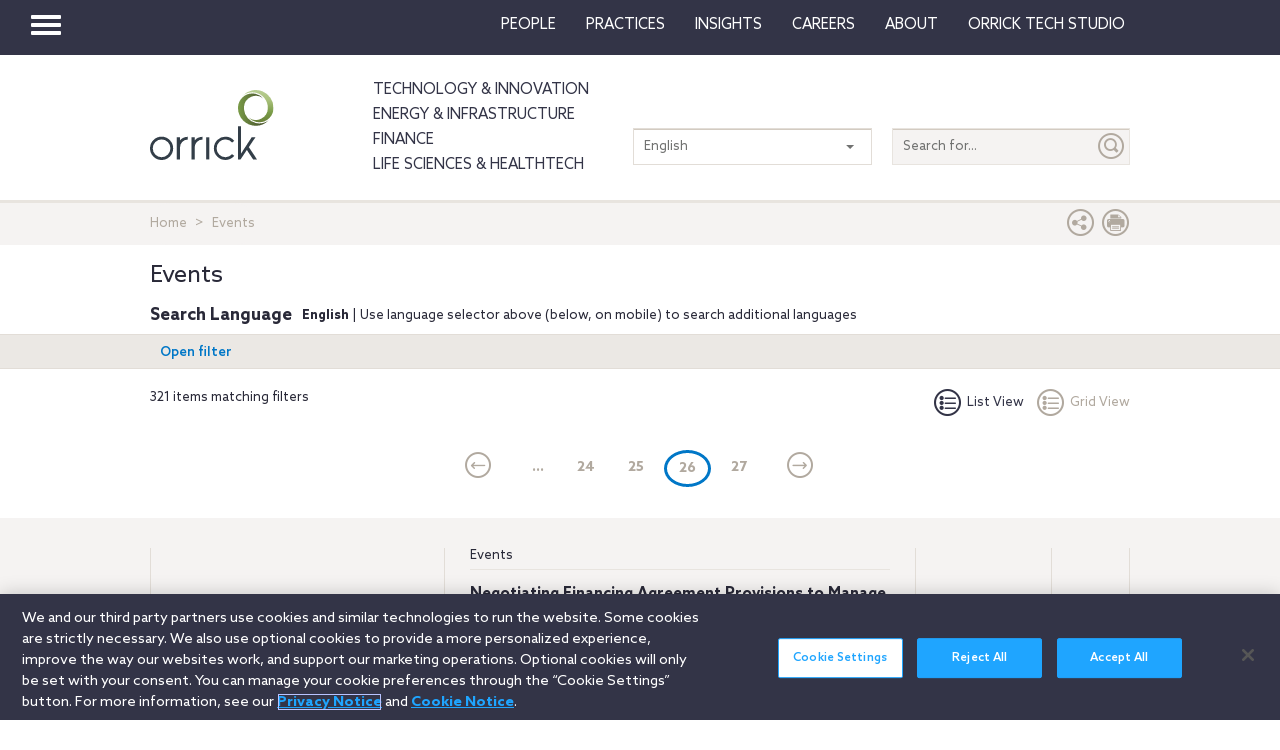

--- FILE ---
content_type: text/html; charset=utf-8
request_url: https://www.orrick.com/en/Events?t=event&id=88e5d155-7223-4c61-a730-9b09a29fa2ed&v=List&pg=26
body_size: 13502
content:

<!DOCTYPE html>
<!--[if IE 8]>         <html lang="en" class="no-js lt-ie9"> <![endif]-->
<!--[if IE 9]>         <html lang="en" class="no-js lt-ie10"> <![endif]-->
<!--[if gt IE 8]><!-->
<html lang="en" class="no-js">
<!--<![endif]-->
<head>

    

    <script type="text/javascript" src="/Scripts/cookieCleanupProd.js"></script>
    <!-- OneTrust Cookies Consent Notice start for www.orrick.com -->
    <script type="text/javascript" src="https://cdn.cookielaw.org/consent/ab375dae-fe40-475c-8c81-e30ad37cd07a/OtAutoBlock.js"></script>
    <script src="https://cdn.cookielaw.org/scripttemplates/otSDKStub.js" type="text/javascript" charset="UTF-8" data-domain-script="ab375dae-fe40-475c-8c81-e30ad37cd07a"></script>
    <script type="text/javascript">
        function OptanonWrapper() { }
    </script>
    <!-- OneTrust Cookies Consent Notice end for www.orrick.com -->


<link rel="preload" href="/Content/base.css" as="style">
<link rel="preload" href="/Content/main.css?v7" as="style">
<link rel="preload" href="/Content/flags.css" as="style">
<link rel="preload" href="/Scripts/vendor.js" as="script">
<link rel="preload" href="/Scripts/respond.js" as="script">
<link rel="preload" href="/Scripts/modernizr.js" as="script">
<link rel="preload" href="/Scripts/plugins.js" as="script">
<link rel="preload" href="/Scripts/main.js" as="script">
<link rel="preload" href="/Scripts/others.js" as="script">
<script src="https://apps.elfsight.com/p/platform.js" defer></script>
<script src="/Scripts/vendor.js"></script>
<script src="/Scripts/respond.js"></script>
<script src="/Scripts/modernizr.js"></script>
<script src="/Scripts/plugins.js"></script>
<!-- Vulture web tracking -->
<script type="text/javascript">
    !function (r) { var i = document.createElement("img"); i.setAttribute("src", "//orrick.vuture.net/security/tracker.gif?referer=" + encodeURIComponent(r)) }(document.referrer);
</script>

    <script src="/Scripts/mainCalendar.js"></script>

    <script src="/Scripts/maincarousel.js"></script>

<script src="/Scripts/main.js"></script>
<script src="/Scripts/others.js"></script>

    <script src="https://maps.googleapis.com/maps/api/js?key=AIzaSyCc731q1YEK9LKaF-7HT3z2jlah1N_Td48" type="text/javascript"></script>
    <script src="/Scripts/mainmaps.js"></script>
    <script src="/Scripts/mainTwitter.js"></script>




    <!-- Google Tag Manager -->
    <script>
        (function (w, d, s, l, i) {
            w[l] = w[l] || []; w[l].push({
                'gtm.start':
                    new Date().getTime(), event: 'gtm.js'
            }); var f = d.getElementsByTagName(s)[0],
                j = d.createElement(s), dl = l != 'dataLayer' ? '&l=' + l : ''; j.async = true; j.src =
                    'https://www.googletagmanager.com/gtm.js?id=' + i + dl; f.parentNode.insertBefore(j, f);
        })(window, document, 'script', 'dataLayer', 'GTM-W9KKXHZ');</script>
    <!-- End Google Tag Manager -->


<meta charset="utf-8">
<meta http-equiv="X-UA-Compatible" content="IE=edge">

    <meta name="robots" content="NOINDEX, FOLLOW">
<title>Events</title>
<meta name="twitter:card" content="summary_large_image" />
<meta name="description" content="The latest events from Orrick, a global law firm focused on serving the tech &amp; innovation, energy &amp; infrastructure and finance sectors.">
<meta name="keywords">
<meta property="og:title" content="Events" />
<meta property="og:type" content="website" />
<meta property="og:url" content="https://www.orrick.com/Events" />
<meta property="og:image" itemprop="image primaryImageOfPage" content="https://media.orrick.com/Media%20Library/public/images/orrick-logo-social-media.jpg" />
<meta property="og:description" content="The latest events from Orrick, a global law firm focused on serving the tech &amp; innovation, energy &amp; infrastructure and finance sectors." />
<meta property="fallback" content="False" />
<meta name="viewport" content="width=device-width, height=device-height">
<link href="https://www.orrick.com/Events" rel="canonical">

<style>
    #onetrust-banner-sdk {
        font-size: 1.1rem !important;
    }

    #ot-pc-footer {
        font-size: 1.1rem !important;
    }

    #onetrust-policy-text, #onetrust-button-group, #ot-sdk-container, #onetrust-pc-sdk.ot-pc-footer, #ot-pc-content {
        font-size: 1.44rem !important;
    }

    #onetrust-banner-sdk h1, #onetrust-banner-sdk h2, #onetrust-banner-sdk h3, #onetrust-banner-sdk h4, #onetrust-banner-sdk h5, #onetrust-banner-sdk h6, #onetrust-pc-sdk h1, #onetrust-pc-sdk h2, #onetrust-pc-sdk h3, #onetrust-pc-sdk h4, #onetrust-pc-sdk h5, #onetrust-pc-sdk h6, #ot-sdk-cookie-policy h1, #ot-sdk-cookie-policy h2, #ot-sdk-cookie-policy h3, #ot-sdk-cookie-policy h4, #ot-sdk-cookie-policy h5, #ot-sdk-cookie-policy h6 {
        font-size: .875em !important;
        font-weight: bold !important;
    }

    #onetrust-pc-sdk #ot-pc-title {
        font-size: 1.37em !important;
    }
</style>

    <link rel="stylesheet" href="/Content/flags.css" />
<link rel="stylesheet" href="/Content/base.css" />
<link rel="stylesheet" href="/Content/main.css?v7" />


    <script src="//players.brightcove.net/4686646076001/default_default/index.min.js"></script>


    <sc:VisitorIdentification runat="server" />
</head>
<body>

    
    <div class="wrapper">
        

<header>
    <nav class="navbar navbar-default topnav" role="navigation">

        <script>

    $(document).ready(function () {
        $("button.vertical-nav").click(function () {
            //.fadeToggle(); instead of fast??
            $("div#vnav-container").toggle("fast");
            $('#navbar-hamburger').toggleClass('hidden');
            $('#navbar-close').toggleClass('hidden');
            $('ul.mnav').toggleClass('hidden');
        });
        $('#navbar-close').click(function () {
            //.fadeToggle(); instead of fast??
            $("div#vnav-container").toggle("fast");
            $('#navbar-close').toggleClass('hidden');
            $('#navbar-hamburger').removeClass('hidden');
            $('ul.mnav').removeClass('hidden');
        });



        $('.opensearch').click(function () {
            $("div.bigsearchbar").toggle("fast");
            $('div.bigsearchbar').toggleClass('mobilesearch');

        });

        $('.closeit').click(function () {
            //.fadeToggle(); instead of fast??
            $("div.hideit").hide("fast");
        });
    });

    $(window).on('load', function () {
        $('.vfly').on('click', function () {
            var target = $(this).attr('rel');
            $("#" + target).siblings("div").hide("fast");
            $("#" + target).show("fast");

        });

    });

</script>
<script type="text/javascript">
    $(document).on('click', '.vnav-list li', function () {
        $(".vnav-list li").removeClass("active");
        $(this).addClass("active");

    });

</script>


<div class="col-sm-12">
    <div class="container-fluid">
        <div class="col-sm-1">
            <!-- Brand and toggle get grouped for better mobile display -->
            <div class="navbar-header hfix">
                <div id="navbar-hamburger" class="">
                    <button type="button" class="navbar-toggle vertical-nav collapsed" data-toggle="collapse" data-target="#bs-example-navbar-collapse-1" aria-expanded="false" style="display: block;">
                        <span class="sr-only">Toggle navigation</span>
                        <span class="icon-bar"></span>
                        <span class="icon-bar"></span>
                        <span class="icon-bar"></span>
                    </button>
                </div>

                <div id="navbar-close" class="hidden">
                    <span class="glyphicon glyphicon-remove close-icon"></span>
                </div>



            </div><div class="smlogo pull-right"><a href="https://www.orrick.com"><span class="ico-Orrick-Grayscale"></span></a></div>



        </div>

        <div class="col-md-11">



            <!-- Collect the nav links, forms, and other content for toggling -->
            <div class="navbar-collapse mobile-hide collapse" id="main-collapse-1" aria-expanded="false" style="height: 0px;">
                <ul class="nav navbar-nav navbar-right">

                                <li class=""><a target="" href="/en/People">People</a></li>
                                <li class=""><a target="" href="/en/Practices">Practices</a></li>
                            <li class="dropdown">
                                <a href="#" class="dropdown-toggle" data-toggle="dropdown" role="button" aria-haspopup="true" aria-expanded="false">Insights <span class="caret"></span></a>
                                <ul class="dropdown-menu insights-drop">
                                    <li>
                                        <div class="row insights-drop-container">
                                                <ul class="list-unstyled insight-drop col-sm-4 col-xs-12">
                                                    <li class="insight-drop-title">Insights</li>
                                                            <li>
                                                                <a target="" rel="" href="/Search?f=Technology%20%26%20Innovation&amp;t=insight">Technology & Innovation</a>
                                                            </li>
                                                            <li>
                                                                <a target="_blank" rel="noopener noreferrer" href="/en/tech-studio/insights">Orrick Tech Studio</a>
                                                            </li>
                                                            <li>
                                                                <a target="" rel="" href="/Search?f=Energy+%26+Infrastructure&amp;t=insight">Energy & Infrastructure</a>
                                                            </li>
                                                            <li>
                                                                <a target="" rel="" href="/Search?f=Finance&amp;t=insight">Finance</a>
                                                            </li>
                                                            <li>
                                                                <a target="" rel="" href="/Search?f=Life%20Sciences+%26+HealthTech&amp;t=insight">Life Sciences & HealthTech</a>
                                                            </li>
                                                            <li>
                                                                <a target="" rel="" href="/Search?f=Litigation%20%26%20IP&amp;t=insight">Litigation & IP</a>
                                                            </li>
                                                            <li>
                                                                <a target="" rel="" href="/Search?p=Strategic+Advisory+%26+Government+Enforcement+(SAGE)&amp;t=Insight">Strategic Advisory & Government Enforcement (SAGE)</a>
                                                            </li>
                                                            <li>
                                                                <a target="" rel="" href="/en/Insights">All Insights</a>
                                                            </li>
                                                </ul>
                                                <ul class="list-unstyled insight-drop col-sm-4 col-xs-12">
                                                    <li class="insight-drop-title">Featured</li>
                                                            <li>
                                                                <a target="" rel="" href="/en/Insights/CFPB-Pause-Where-From-Here">CFPB Pause: Where From&nbsp;Here?</a>
                                                            </li>
                                                            <li>
                                                                <a target="" rel="" href="/en/Insights/The-Download">The Download: Tech & Innovation Market Briefing</a>
                                                            </li>
                                                            <li>
                                                                <a target="_blank" rel="noopener noreferrer" href="https://ai-law-center.orrick.com/">AI Law Center</a>
                                                            </li>
                                                            <li>
                                                                <a target="_blank" rel="noopener noreferrer" href="https://onlinesafety.orrick.com/">Online Safety Law Center</a>
                                                            </li>
                                                            <li>
                                                                <a target="" rel="" href="/en/Technology/Life-Sciences-Snapshots">Life Sciences Venture Capital Quarterly Report</a>
                                                            </li>
                                                </ul>
                                                <ul class="list-unstyled insight-drop col-sm-4 col-xs-12">
                                                    <li class="insight-drop-title">Channels</li>
                                                            <li>
                                                                <a target="" rel="" href="/en/Podcasts">Podcasts</a>
                                                            </li>
                                                            <li>
                                                                <a target="" rel="" href="/en/Events">Events</a>
                                                            </li>
                                                </ul>




                                        </div>
                                    </li>
                                </ul>
                            </li>
                                <li class=""><a target="" href="/en/Careers">Careers</a></li>
                            <li class="dropdown">
                                <a href="#" class="dropdown-toggle" data-toggle="dropdown" role="button" aria-haspopup="true" aria-expanded="false">About <span class="caret"></span></a>
                                <ul class="dropdown-menu insights-drop">
                                    <li>
                                        <div class="row insights-drop-container">
                                                <ul class="list-unstyled insight-drop col-sm-4 col-xs-12">
                                                    <li class="insight-drop-title">About</li>
                                                            <li>
                                                                <a target="" rel="" href="/en/About-Us">About Us</a>
                                                            </li>
                                                            <li>
                                                                <a target="" rel="" href="/en/News">News</a>
                                                            </li>
                                                            <li>
                                                                <a target="" rel="" href="/en/Locations">Locations</a>
                                                            </li>
                                                            <li>
                                                                <a target="" rel="" href="/en/Innovation">Innovation</a>
                                                            </li>
                                                            <li>
                                                                <a target="" rel="" href="/en/Innovation/AI-Adoption-at-Orrick">AI Adoption @Orrick</a>
                                                            </li>
                                                            <li>
                                                                <a target="" rel="" href="/en/Community/Orrick-Alumni">Alumni</a>
                                                            </li>
                                                </ul>
                                                <ul class="list-unstyled insight-drop col-sm-4 col-xs-12">
                                                    <li class="insight-drop-title">Our Culture</li>
                                                            <li>
                                                                <a target="_blank" rel="noopener noreferrer" href="https://www.veteranslegalcareerfair.com/">Veterans' Legal Career Fair</a>
                                                            </li>
                                                            <li>
                                                                <a target="" rel="" href="/en/Community/Pro-Bono">Pro Bono</a>
                                                            </li>
                                                            <li>
                                                                <a target="" rel="" href="/en/Community/Inclusion-and-Belonging">Inclusion & Belonging</a>
                                                            </li>
                                                            <li>
                                                                <a target="" rel="" href="/en/Community/Responsible-Business-at-Orrick">Responsible Business @Orrick</a>
                                                            </li>
                                                </ul>




                                        </div>
                                    </li>
                                </ul>
                            </li>
                                <li class=""><a target="_blank" href="/tech-studio">Orrick Tech Studio</a></li>

                </ul>



            </div><!-- /.navbar-collapse -->
        </div><!-- /.container-fluid -->
    </div>
</div>

<!-- /flyout nav list -->
<div class="row row-eq-height" id="vnav-container" style="display: none;">
    <div class="col-sm-3 vnav">
        <ul class="nav  vnav-list nav-stacked">
                        <li role="presentation" class="">
                            <a class="vfly" rel="" href="/en/People">People</a>
                        </li>
                        <li role="presentation" class="">
                            <a class="vfly" rel="" href="/en/Practices">Practices</a>
                        </li>
                        <li role="presentation" class="showInsight vlink">
                            <a class="vfly" rel="insight-v-block" href="#">Insights</a>


                        </li>
                        <li role="presentation" class="">
                            <a class="vfly" rel="" href="/en/Careers">Careers</a>
                        </li>
                        <li role="presentation" class="vlink">
                            <a class="vfly" rel="About-v-block" href="#">About</a>


                        </li>
                        <li role="presentation" class="">
                            <a class="vfly" rel="" href="/tech-studio">Orrick Tech Studio</a>
                        </li>
                    <li role="presentation">
                        <a class="only-mobile" href=""></a>
                    </li>
                    <li role="presentation">
                        <a class="only-mobile" href="/en/Technology">Technology &amp; Innovation</a>
                    </li>
                    <li role="presentation">
                        <a class="only-mobile" href="/en/Energy-and-Infrastructure-Sector">Energy &amp; Infrastructure</a>
                    </li>
                    <li role="presentation">
                        <a class="only-mobile" href="/en/Finance">Finance</a>
                    </li>
                    <li role="presentation">
                        <a class="only-mobile" href="/en/Life-Sciences-and-HealthTech">Life Sciences &amp; HealthTech</a>
                    </li>
        </ul>


    </div>

    <!-- /flyout -->
    <div>
            <div class="col-sm-9 hideit" id="" style="display: none;">

                <div class="row">
                    <div class="col-sm-12 mobile-nav-header">
                        <div class="twentyp">
                            <a href="https://www.orrick.com" target="_blank" rel="noopener noreferrer" title="Opens in a new browser">
                                <span class="ico-Orrick-Grayscale" aria-label="OrrickHome" aria-hidden="true"></span>
                                <span class="sr-only">Orrick.com</span>
                            </a>
                        </div>

                        <div class="sixtyp">&nbsp;</div>

                        <div class="twentyp searchicon"><span class="input-group-btn"><button class="btn opensearch" id="open-search-c48d027b-1db9-4c1a-9880-f69a87ca3a42" type="button"><span class="glyphicon glyphicon-search" aria-hidden="true"></span></button></span></div>
                    </div>
                </div>
                <form class="" autocomplete="off" action="/en/search" method="get">
                    <div class="input-group bigsearchbar">
                        <input style="" class="form-control" placeholder="TYPE TO SEARCH" id="siteSearch-5847ca13-8a31-4378-8a60-ee61f21264ec" data-id="search" name="q">
                        <span class="input-group-btn">
                            <button class="btn btn-bigsearchbar-close opensearch" type="button"><span class="glyphicon glyphicon-remove" aria-hidden="true"></span></button>
                            <button style="" type="submit" title="Submit" class="btn btn-bigsearchbar" value="submit" aria-label="Submit">
                                <span class="glyphicon glyphicon-search" aria-hidden="true"></span>
                            </button>
                        </span>


                    </div>
                </form>
                <div class="box-padding">
                    <h3 class="closeit"><span class="glyphicon glyphicon-menu-left" id="insights-mobile-close-f6da4d10-bcad-437d-94da-4d11e76dbc92"></span> People</h3>
                    <br>
                    <div class="row">
                            <ul class="list-unstyled insight-drop col-sm-4 col-xs-12">
                            </ul>





                    </div>
                </div>
            </div>
            <div class="col-sm-9 hideit" id="" style="display: none;">

                <div class="row">
                    <div class="col-sm-12 mobile-nav-header">
                        <div class="twentyp">
                            <a href="https://www.orrick.com" target="_blank" rel="noopener noreferrer" title="Opens in a new browser">
                                <span class="ico-Orrick-Grayscale" aria-label="OrrickHome" aria-hidden="true"></span>
                                <span class="sr-only">Orrick.com</span>
                            </a>
                        </div>

                        <div class="sixtyp">&nbsp;</div>

                        <div class="twentyp searchicon"><span class="input-group-btn"><button class="btn opensearch" id="open-search-f3097e7d-9588-4437-a72d-87c0a192d818" type="button"><span class="glyphicon glyphicon-search" aria-hidden="true"></span></button></span></div>
                    </div>
                </div>
                <form class="" autocomplete="off" action="/en/search" method="get">
                    <div class="input-group bigsearchbar">
                        <input style="" class="form-control" placeholder="TYPE TO SEARCH" id="siteSearch-7bb8c295-8eec-47aa-9764-0776d7c3f54e" data-id="search" name="q">
                        <span class="input-group-btn">
                            <button class="btn btn-bigsearchbar-close opensearch" type="button"><span class="glyphicon glyphicon-remove" aria-hidden="true"></span></button>
                            <button style="" type="submit" title="Submit" class="btn btn-bigsearchbar" value="submit" aria-label="Submit">
                                <span class="glyphicon glyphicon-search" aria-hidden="true"></span>
                            </button>
                        </span>


                    </div>
                </form>
                <div class="box-padding">
                    <h3 class="closeit"><span class="glyphicon glyphicon-menu-left" id="insights-mobile-close-d8d272cf-4294-4394-869e-f3e841a1fb1c"></span> Practices</h3>
                    <br>
                    <div class="row">
                            <ul class="list-unstyled insight-drop col-sm-4 col-xs-12">
                            </ul>





                    </div>
                </div>
            </div>
            <div class="col-sm-9 hideit" id="insight-v-block" style="display: none;">

                <div class="row">
                    <div class="col-sm-12 mobile-nav-header">
                        <div class="twentyp">
                            <a href="https://www.orrick.com" target="_blank" rel="noopener noreferrer" title="Opens in a new browser">
                                <span class="ico-Orrick-Grayscale" aria-label="OrrickHome" aria-hidden="true"></span>
                                <span class="sr-only">Orrick.com</span>
                            </a>
                        </div>

                        <div class="sixtyp">&nbsp;</div>

                        <div class="twentyp searchicon"><span class="input-group-btn"><button class="btn opensearch" id="open-search-aa013bb3-734d-489d-96ec-18f4a5a32a70" type="button"><span class="glyphicon glyphicon-search" aria-hidden="true"></span></button></span></div>
                    </div>
                </div>
                <form class="" autocomplete="off" action="/en/search" method="get">
                    <div class="input-group bigsearchbar">
                        <input style="" class="form-control" placeholder="TYPE TO SEARCH" id="siteSearch-f73202e1-8977-49c5-bc76-8cb1b021c254" data-id="search" name="q">
                        <span class="input-group-btn">
                            <button class="btn btn-bigsearchbar-close opensearch" type="button"><span class="glyphicon glyphicon-remove" aria-hidden="true"></span></button>
                            <button style="" type="submit" title="Submit" class="btn btn-bigsearchbar" value="submit" aria-label="Submit">
                                <span class="glyphicon glyphicon-search" aria-hidden="true"></span>
                            </button>
                        </span>


                    </div>
                </form>
                <div class="box-padding">
                    <h3 class="closeit"><span class="glyphicon glyphicon-menu-left" id="insights-mobile-close-ea4e5a4a-c082-426a-becb-1c89d1281aa9"></span> Insights</h3>
                    <br>
                    <div class="row">
                                <ul class="list-unstyled insight-drop col-sm-4 col-xs-12">
                                    <li class="insight-drop-title">Insights</li>
                                            <li>
                                                <a target="" rel="" href="/Search?f=Technology%20%26%20Innovation&amp;t=insight">Technology & Innovation</a>
                                            </li>
                                            <li>
                                                <a target="_blank" rel="noopener noreferrer" href="/en/tech-studio/insights">Orrick Tech Studio</a>
                                            </li>
                                            <li>
                                                <a target="" rel="" href="/Search?f=Energy+%26+Infrastructure&amp;t=insight">Energy & Infrastructure</a>
                                            </li>
                                            <li>
                                                <a target="" rel="" href="/Search?f=Finance&amp;t=insight">Finance</a>
                                            </li>
                                            <li>
                                                <a target="" rel="" href="/Search?f=Life%20Sciences+%26+HealthTech&amp;t=insight">Life Sciences & HealthTech</a>
                                            </li>
                                            <li>
                                                <a target="" rel="" href="/Search?f=Litigation%20%26%20IP&amp;t=insight">Litigation & IP</a>
                                            </li>
                                            <li>
                                                <a target="" rel="" href="/Search?p=Strategic+Advisory+%26+Government+Enforcement+(SAGE)&amp;t=Insight">Strategic Advisory & Government Enforcement (SAGE)</a>
                                            </li>
                                            <li>
                                                <a target="" rel="" href="/en/Insights">All Insights</a>
                                            </li>
                                </ul>
                                <ul class="list-unstyled insight-drop col-sm-4 col-xs-12">
                                    <li class="insight-drop-title">Featured</li>
                                            <li>
                                                <a target="" rel="" href="/en/Insights/CFPB-Pause-Where-From-Here">CFPB Pause: Where From&nbsp;Here?</a>
                                            </li>
                                            <li>
                                                <a target="" rel="" href="/en/Insights/The-Download">The Download: Tech & Innovation Market Briefing</a>
                                            </li>
                                            <li>
                                                <a target="_blank" rel="noopener noreferrer" href="https://ai-law-center.orrick.com/">AI Law Center</a>
                                            </li>
                                            <li>
                                                <a target="_blank" rel="noopener noreferrer" href="https://onlinesafety.orrick.com/">Online Safety Law Center</a>
                                            </li>
                                            <li>
                                                <a target="" rel="" href="/en/Technology/Life-Sciences-Snapshots">Life Sciences Venture Capital Quarterly Report</a>
                                            </li>
                                </ul>
                                <ul class="list-unstyled insight-drop col-sm-4 col-xs-12">
                                    <li class="insight-drop-title">Channels</li>
                                            <li>
                                                <a target="" rel="" href="/en/Podcasts">Podcasts</a>
                                            </li>
                                            <li>
                                                <a target="" rel="" href="/en/Events">Events</a>
                                            </li>
                                </ul>





                    </div>
                </div>
            </div>
            <div class="col-sm-9 hideit" id="" style="display: none;">

                <div class="row">
                    <div class="col-sm-12 mobile-nav-header">
                        <div class="twentyp">
                            <a href="https://www.orrick.com" target="_blank" rel="noopener noreferrer" title="Opens in a new browser">
                                <span class="ico-Orrick-Grayscale" aria-label="OrrickHome" aria-hidden="true"></span>
                                <span class="sr-only">Orrick.com</span>
                            </a>
                        </div>

                        <div class="sixtyp">&nbsp;</div>

                        <div class="twentyp searchicon"><span class="input-group-btn"><button class="btn opensearch" id="open-search-37584f4e-6d1e-49e5-8244-295342d167d3" type="button"><span class="glyphicon glyphicon-search" aria-hidden="true"></span></button></span></div>
                    </div>
                </div>
                <form class="" autocomplete="off" action="/en/search" method="get">
                    <div class="input-group bigsearchbar">
                        <input style="" class="form-control" placeholder="TYPE TO SEARCH" id="siteSearch-fda22e21-27dc-4192-8dfa-c80781c556c4" data-id="search" name="q">
                        <span class="input-group-btn">
                            <button class="btn btn-bigsearchbar-close opensearch" type="button"><span class="glyphicon glyphicon-remove" aria-hidden="true"></span></button>
                            <button style="" type="submit" title="Submit" class="btn btn-bigsearchbar" value="submit" aria-label="Submit">
                                <span class="glyphicon glyphicon-search" aria-hidden="true"></span>
                            </button>
                        </span>


                    </div>
                </form>
                <div class="box-padding">
                    <h3 class="closeit"><span class="glyphicon glyphicon-menu-left" id="insights-mobile-close-018f351a-ffdf-49be-bf75-28eedc766aeb"></span> Careers</h3>
                    <br>
                    <div class="row">
                            <ul class="list-unstyled insight-drop col-sm-4 col-xs-12">
                            </ul>





                    </div>
                </div>
            </div>
            <div class="col-sm-9 hideit" id="About-v-block" style="display: none;">

                <div class="row">
                    <div class="col-sm-12 mobile-nav-header">
                        <div class="twentyp">
                            <a href="https://www.orrick.com" target="_blank" rel="noopener noreferrer" title="Opens in a new browser">
                                <span class="ico-Orrick-Grayscale" aria-label="OrrickHome" aria-hidden="true"></span>
                                <span class="sr-only">Orrick.com</span>
                            </a>
                        </div>

                        <div class="sixtyp">&nbsp;</div>

                        <div class="twentyp searchicon"><span class="input-group-btn"><button class="btn opensearch" id="open-search-4a609d80-6705-4ae7-9c86-a91b48b443ca" type="button"><span class="glyphicon glyphicon-search" aria-hidden="true"></span></button></span></div>
                    </div>
                </div>
                <form class="" autocomplete="off" action="/en/search" method="get">
                    <div class="input-group bigsearchbar">
                        <input style="" class="form-control" placeholder="TYPE TO SEARCH" id="siteSearch-dba6f291-f3d1-4f4b-b61f-072fdd77e655" data-id="search" name="q">
                        <span class="input-group-btn">
                            <button class="btn btn-bigsearchbar-close opensearch" type="button"><span class="glyphicon glyphicon-remove" aria-hidden="true"></span></button>
                            <button style="" type="submit" title="Submit" class="btn btn-bigsearchbar" value="submit" aria-label="Submit">
                                <span class="glyphicon glyphicon-search" aria-hidden="true"></span>
                            </button>
                        </span>


                    </div>
                </form>
                <div class="box-padding">
                    <h3 class="closeit"><span class="glyphicon glyphicon-menu-left" id="insights-mobile-close-7be23ad1-43ad-4e15-83b5-5ea22d2a593e"></span> About</h3>
                    <br>
                    <div class="row">
                                <ul class="list-unstyled insight-drop col-sm-4 col-xs-12">
                                    <li class="insight-drop-title">About</li>
                                            <li>
                                                <a target="" rel="" href="/en/About-Us">About Us</a>
                                            </li>
                                            <li>
                                                <a target="" rel="" href="/en/News">News</a>
                                            </li>
                                            <li>
                                                <a target="" rel="" href="/en/Locations">Locations</a>
                                            </li>
                                            <li>
                                                <a target="" rel="" href="/en/Innovation">Innovation</a>
                                            </li>
                                            <li>
                                                <a target="" rel="" href="/en/Innovation/AI-Adoption-at-Orrick">AI Adoption @Orrick</a>
                                            </li>
                                            <li>
                                                <a target="" rel="" href="/en/Community/Orrick-Alumni">Alumni</a>
                                            </li>
                                </ul>
                                <ul class="list-unstyled insight-drop col-sm-4 col-xs-12">
                                    <li class="insight-drop-title">Our Culture</li>
                                            <li>
                                                <a target="_blank" rel="noopener noreferrer" href="https://www.veteranslegalcareerfair.com/">Veterans' Legal Career Fair</a>
                                            </li>
                                            <li>
                                                <a target="" rel="" href="/en/Community/Pro-Bono">Pro Bono</a>
                                            </li>
                                            <li>
                                                <a target="" rel="" href="/en/Community/Inclusion-and-Belonging">Inclusion & Belonging</a>
                                            </li>
                                            <li>
                                                <a target="" rel="" href="/en/Community/Responsible-Business-at-Orrick">Responsible Business @Orrick</a>
                                            </li>
                                </ul>





                    </div>
                </div>
            </div>
            <div class="col-sm-9 hideit" id="" style="display: none;">

                <div class="row">
                    <div class="col-sm-12 mobile-nav-header">
                        <div class="twentyp">
                            <a href="https://www.orrick.com" target="_blank" rel="noopener noreferrer" title="Opens in a new browser">
                                <span class="ico-Orrick-Grayscale" aria-label="OrrickHome" aria-hidden="true"></span>
                                <span class="sr-only">Orrick.com</span>
                            </a>
                        </div>

                        <div class="sixtyp">&nbsp;</div>

                        <div class="twentyp searchicon"><span class="input-group-btn"><button class="btn opensearch" id="open-search-a27d4bb7-0a86-4c03-b320-5b0692f804a2" type="button"><span class="glyphicon glyphicon-search" aria-hidden="true"></span></button></span></div>
                    </div>
                </div>
                <form class="" autocomplete="off" action="/en/search" method="get">
                    <div class="input-group bigsearchbar">
                        <input style="" class="form-control" placeholder="TYPE TO SEARCH" id="siteSearch-066b5e4b-1db1-46fd-a2c4-c964325024e9" data-id="search" name="q">
                        <span class="input-group-btn">
                            <button class="btn btn-bigsearchbar-close opensearch" type="button"><span class="glyphicon glyphicon-remove" aria-hidden="true"></span></button>
                            <button style="" type="submit" title="Submit" class="btn btn-bigsearchbar" value="submit" aria-label="Submit">
                                <span class="glyphicon glyphicon-search" aria-hidden="true"></span>
                            </button>
                        </span>


                    </div>
                </form>
                <div class="box-padding">
                    <h3 class="closeit"><span class="glyphicon glyphicon-menu-left" id="insights-mobile-close-f959bd41-1980-42d4-b94f-5981804b9b7a"></span> Orrick Tech Studio</h3>
                    <br>
                    <div class="row">
                            <ul class="list-unstyled insight-drop col-sm-4 col-xs-12">
                            </ul>





                    </div>
                </div>
            </div>
            <div class="col-sm-9 hideit" id="" style="display: none;">

                <div class="row">
                    <div class="col-sm-12 mobile-nav-header">
                        <div class="twentyp">
                            <a href="https://www.orrick.com" target="_blank" rel="noopener noreferrer" title="Opens in a new browser">
                                <span class="ico-Orrick-Grayscale" aria-label="OrrickHome" aria-hidden="true"></span>
                                <span class="sr-only">Orrick.com</span>
                            </a>
                        </div>

                        <div class="sixtyp">&nbsp;</div>

                        <div class="twentyp searchicon"><span class="input-group-btn"><button class="btn opensearch" id="open-search-86431c76-c088-4f4c-96e2-05ec56d75af0" type="button"><span class="glyphicon glyphicon-search" aria-hidden="true"></span></button></span></div>
                    </div>
                </div>
                <form class="" autocomplete="off" action="/en/search" method="get">
                    <div class="input-group bigsearchbar">
                        <input style="" class="form-control" placeholder="TYPE TO SEARCH" id="siteSearch-7059cafd-4c34-4ed6-b076-0104d7808f2d" data-id="search" name="q">
                        <span class="input-group-btn">
                            <button class="btn btn-bigsearchbar-close opensearch" type="button"><span class="glyphicon glyphicon-remove" aria-hidden="true"></span></button>
                            <button style="" type="submit" title="Submit" class="btn btn-bigsearchbar" value="submit" aria-label="Submit">
                                <span class="glyphicon glyphicon-search" aria-hidden="true"></span>
                            </button>
                        </span>


                    </div>
                </form>
                <div class="box-padding">
                    <h3 class="closeit"><span class="glyphicon glyphicon-menu-left" id="insights-mobile-close-ee3c5cce-bccc-4538-aa4b-18d13f36a019"></span> </h3>
                    <br>
                    <div class="row">
                            <ul class="list-unstyled insight-drop col-sm-4 col-xs-12">
                            </ul>





                    </div>
                </div>
            </div>
            <div class="col-sm-9 hideit" id="" style="display: none;">

                <div class="row">
                    <div class="col-sm-12 mobile-nav-header">
                        <div class="twentyp">
                            <a href="https://www.orrick.com" target="_blank" rel="noopener noreferrer" title="Opens in a new browser">
                                <span class="ico-Orrick-Grayscale" aria-label="OrrickHome" aria-hidden="true"></span>
                                <span class="sr-only">Orrick.com</span>
                            </a>
                        </div>

                        <div class="sixtyp">&nbsp;</div>

                        <div class="twentyp searchicon"><span class="input-group-btn"><button class="btn opensearch" id="open-search-2c1a629d-ffee-4ed3-80c2-628cf0b5f580" type="button"><span class="glyphicon glyphicon-search" aria-hidden="true"></span></button></span></div>
                    </div>
                </div>
                <form class="" autocomplete="off" action="/en/search" method="get">
                    <div class="input-group bigsearchbar">
                        <input style="" class="form-control" placeholder="TYPE TO SEARCH" id="siteSearch-2fc701df-93f7-4afc-8762-00008e8aea59" data-id="search" name="q">
                        <span class="input-group-btn">
                            <button class="btn btn-bigsearchbar-close opensearch" type="button"><span class="glyphicon glyphicon-remove" aria-hidden="true"></span></button>
                            <button style="" type="submit" title="Submit" class="btn btn-bigsearchbar" value="submit" aria-label="Submit">
                                <span class="glyphicon glyphicon-search" aria-hidden="true"></span>
                            </button>
                        </span>


                    </div>
                </form>
                <div class="box-padding">
                    <h3 class="closeit"><span class="glyphicon glyphicon-menu-left" id="insights-mobile-close-0c285240-f40a-4bd6-849f-e8d57ad00f2e"></span> Technology &amp; Innovation</h3>
                    <br>
                    <div class="row">
                            <ul class="list-unstyled insight-drop col-sm-4 col-xs-12">
                            </ul>





                    </div>
                </div>
            </div>
            <div class="col-sm-9 hideit" id="" style="display: none;">

                <div class="row">
                    <div class="col-sm-12 mobile-nav-header">
                        <div class="twentyp">
                            <a href="https://www.orrick.com" target="_blank" rel="noopener noreferrer" title="Opens in a new browser">
                                <span class="ico-Orrick-Grayscale" aria-label="OrrickHome" aria-hidden="true"></span>
                                <span class="sr-only">Orrick.com</span>
                            </a>
                        </div>

                        <div class="sixtyp">&nbsp;</div>

                        <div class="twentyp searchicon"><span class="input-group-btn"><button class="btn opensearch" id="open-search-c4757534-288d-45db-b360-81a15bf23920" type="button"><span class="glyphicon glyphicon-search" aria-hidden="true"></span></button></span></div>
                    </div>
                </div>
                <form class="" autocomplete="off" action="/en/search" method="get">
                    <div class="input-group bigsearchbar">
                        <input style="" class="form-control" placeholder="TYPE TO SEARCH" id="siteSearch-e68db2e2-a64a-4cee-8d56-a0a3db3656ed" data-id="search" name="q">
                        <span class="input-group-btn">
                            <button class="btn btn-bigsearchbar-close opensearch" type="button"><span class="glyphicon glyphicon-remove" aria-hidden="true"></span></button>
                            <button style="" type="submit" title="Submit" class="btn btn-bigsearchbar" value="submit" aria-label="Submit">
                                <span class="glyphicon glyphicon-search" aria-hidden="true"></span>
                            </button>
                        </span>


                    </div>
                </form>
                <div class="box-padding">
                    <h3 class="closeit"><span class="glyphicon glyphicon-menu-left" id="insights-mobile-close-09d2619c-5bd8-4df5-b02a-5dafd958c67f"></span> Energy &amp; Infrastructure</h3>
                    <br>
                    <div class="row">
                            <ul class="list-unstyled insight-drop col-sm-4 col-xs-12">
                            </ul>





                    </div>
                </div>
            </div>
            <div class="col-sm-9 hideit" id="" style="display: none;">

                <div class="row">
                    <div class="col-sm-12 mobile-nav-header">
                        <div class="twentyp">
                            <a href="https://www.orrick.com" target="_blank" rel="noopener noreferrer" title="Opens in a new browser">
                                <span class="ico-Orrick-Grayscale" aria-label="OrrickHome" aria-hidden="true"></span>
                                <span class="sr-only">Orrick.com</span>
                            </a>
                        </div>

                        <div class="sixtyp">&nbsp;</div>

                        <div class="twentyp searchicon"><span class="input-group-btn"><button class="btn opensearch" id="open-search-bcfbb3a3-7427-44c8-994a-90642f497197" type="button"><span class="glyphicon glyphicon-search" aria-hidden="true"></span></button></span></div>
                    </div>
                </div>
                <form class="" autocomplete="off" action="/en/search" method="get">
                    <div class="input-group bigsearchbar">
                        <input style="" class="form-control" placeholder="TYPE TO SEARCH" id="siteSearch-05309bd6-c1fe-47e8-96b3-08c34bee6ca3" data-id="search" name="q">
                        <span class="input-group-btn">
                            <button class="btn btn-bigsearchbar-close opensearch" type="button"><span class="glyphicon glyphicon-remove" aria-hidden="true"></span></button>
                            <button style="" type="submit" title="Submit" class="btn btn-bigsearchbar" value="submit" aria-label="Submit">
                                <span class="glyphicon glyphicon-search" aria-hidden="true"></span>
                            </button>
                        </span>


                    </div>
                </form>
                <div class="box-padding">
                    <h3 class="closeit"><span class="glyphicon glyphicon-menu-left" id="insights-mobile-close-e294e75c-5afd-4e5d-91ee-eb0be0d26862"></span> Finance</h3>
                    <br>
                    <div class="row">
                            <ul class="list-unstyled insight-drop col-sm-4 col-xs-12">
                            </ul>





                    </div>
                </div>
            </div>
            <div class="col-sm-9 hideit" id="" style="display: none;">

                <div class="row">
                    <div class="col-sm-12 mobile-nav-header">
                        <div class="twentyp">
                            <a href="https://www.orrick.com" target="_blank" rel="noopener noreferrer" title="Opens in a new browser">
                                <span class="ico-Orrick-Grayscale" aria-label="OrrickHome" aria-hidden="true"></span>
                                <span class="sr-only">Orrick.com</span>
                            </a>
                        </div>

                        <div class="sixtyp">&nbsp;</div>

                        <div class="twentyp searchicon"><span class="input-group-btn"><button class="btn opensearch" id="open-search-3ee32363-9e84-42d4-a89e-59882894ef06" type="button"><span class="glyphicon glyphicon-search" aria-hidden="true"></span></button></span></div>
                    </div>
                </div>
                <form class="" autocomplete="off" action="/en/search" method="get">
                    <div class="input-group bigsearchbar">
                        <input style="" class="form-control" placeholder="TYPE TO SEARCH" id="siteSearch-eac1c700-cd78-40e7-a862-914db6125ddc" data-id="search" name="q">
                        <span class="input-group-btn">
                            <button class="btn btn-bigsearchbar-close opensearch" type="button"><span class="glyphicon glyphicon-remove" aria-hidden="true"></span></button>
                            <button style="" type="submit" title="Submit" class="btn btn-bigsearchbar" value="submit" aria-label="Submit">
                                <span class="glyphicon glyphicon-search" aria-hidden="true"></span>
                            </button>
                        </span>


                    </div>
                </form>
                <div class="box-padding">
                    <h3 class="closeit"><span class="glyphicon glyphicon-menu-left" id="insights-mobile-close-3e386c24-bf09-4f49-9ac3-39ca01cf87bb"></span> Life Sciences &amp; HealthTech</h3>
                    <br>
                    <div class="row">
                            <ul class="list-unstyled insight-drop col-sm-4 col-xs-12">
                            </ul>





                    </div>
                </div>
            </div>
    </div>

</div>

<script>
    $('.expedition-info-link').on('click', function () {
        $('span', this).toggleClass('glyphicon-chevron-right glyphicon-menu-down');
    });</script>

    </nav>
    <div class="container">
        <div class="row">
            
        </div>
    </div>
    <nav class="navbar navbar-default flatnav">
        <!-- Sector Nav -->
        <div class="sector-nav">
                <div class="navbar-header sector-brand">
                <a class="navbar-brand" href="/">
                    <img src="https://media.orrick.com/Media%20Library/public/svg%20files/orrick-logo-rgb.svg" alt="Orrick logo"/>
                </a>

    </div>



<div class="pull-left" id="flatnavcontainer">
        <ul class="nav navbar-nav flatbarlinks">
                <li class="dropdown">
                    <a href="/en/Technology">Technology &amp; Innovation</a>
                </li>
                <li class="dropdown">
                    <a href="/en/Energy-and-Infrastructure-Sector">Energy &amp; Infrastructure</a>
                </li>
                <li class="dropdown">
                    <a href="/en/Finance">Finance</a>
                </li>
                <li class="dropdown">
                    <a href="/en/Life-Sciences-and-HealthTech">Life Sciences &amp; HealthTech</a>
                </li>
        </ul>




</div><!-- /.navbar-collapse -->

<form class="navbar-form pull-right form-inline" autocomplete="off" action="/en/search" method="get">
    <div class="row form-group flatbarlinks-form">
        <div class="sector-input col-sm-6 pull-right">
            <label class="sr-only" for="siteSearch">Search entire site</label>
            <div class="input-group fixwidth">

                <input class="form-control tint-1 tweak" placeholder="Search for..." id="siteSearch-acf87b3d-db62-45b6-8315-78aadbea6572" data-id="search" name="q">
                <span class="input-group-btn">
                    <span class="sr-only">Submit</span>
                    <button  type="submit" title="Submit" class="btn btn-search tint-1" value="submit" aria-label="Submit"><span class="ico-digital-magnifying-glass"></span></button>
                </span>

            </div>

        </div>

        
<div class="sector-input col-sm-6 pull-right">
    <div class="dropdown mtmb">
        <button class="btn dropdown-toggle btn-white selectpicker tmb" type="button" id="mtmblanguage" data-toggle="dropdown" aria-haspopup="true" aria-expanded="true">
            <span class="filter-option pull-left">English</span>&nbsp;
            <span class="caret"></span>
        </button>
        <ul class="dropdown-menu tmb" aria-labelledby="mtmblanguage">
                <li style="z-index: 50">
                    <a href="/zh-CN/Events?t=event&amp;id=88e5d155-7223-4c61-a730-9b09a29fa2ed&amp;v=List&amp;pg=26">
                         中文(中国) / Simplified Chinese
                    </a>
                </li>
                <li style="z-index: 50">
                    <a href="/zh-TW/Events?t=event&amp;id=88e5d155-7223-4c61-a730-9b09a29fa2ed&amp;v=List&amp;pg=26">
                         中文(台灣) / Traditional Chinese
                    </a>
                </li>
                <li style="z-index: 50">
                    <a href="/fr-FR/Events?t=event&amp;id=88e5d155-7223-4c61-a730-9b09a29fa2ed&amp;v=List&amp;pg=26">
                        fran&#231;ais / French
                    </a>
                </li>
                <li style="z-index: 50">
                    <a href="/de-DE/Events?t=event&amp;id=88e5d155-7223-4c61-a730-9b09a29fa2ed&amp;v=List&amp;pg=26">
                        Deutsch / German
                    </a>
                </li>
                <li style="z-index: 50">
                    <a href="/it-IT/Events?t=event&amp;id=88e5d155-7223-4c61-a730-9b09a29fa2ed&amp;v=List&amp;pg=26">
                        italiano / Italian
                    </a>
                </li>
                <li style="z-index: 50">
                    <a href="/ja-JP/Events?t=event&amp;id=88e5d155-7223-4c61-a730-9b09a29fa2ed&amp;v=List&amp;pg=26">
                        日本語 / Japanese
                    </a>
                </li>
        </ul>
    </div>
</div>


        <!-- new placeholder for language selector.-->
    </div>
</form>
        </div><!-- /.container-fluid -->
    </nav>

    <div>
        <div class="row">
            <div class="row msearch">
    <div class="col-xs- col-sm-6">
        <div class="form-group tmobile">
            <form autocomplete="off" action="/Search" method="get">
                <label class="sr-only" for="mobileTopSearch">Search entire site</label>
                <div class="input-group">
                    <input class="form-control" name="q" placeholder="Search for..." aria-label="search entire site" id="mobileTopSearch">
                    <span class="input-group-btn">
                        <button type="submit" title="Submit" class="btn btn-search" aria-label="Submit"><span class="ico-digital-magnifying-glass" aria-hidden="true" aria-label="Submit"></span></button>
                    </span>
                </div>
            </form>
        </div>
    </div>
</div>
        </div>
    </div>
</header>


<div class="container">
    <div class="row">
        <div class="col-md-4 pull-right toplanguage">
            
        </div>
    </div>
</div>
<div class="container-fluid toplang"></div>


<div class="breadcrumb-container">
    <div class="container">
                <ol class="breadcrumb">
                            <li><a href="/">Home</a></li>
                <li class="active">Events</li>
                </ol>
                    <div style="padding-right:150px" class="content-icons">
                        <ul style="margin-top:5px" class="article-tools">
            <li class="dropdown">
            <a href="#" class="dropdown-toggle" data-toggle="dropdown" role="button" aria-haspopup="true" aria-label="Share Page" title="Share Page"><span class="ico-digital-share"></span></a>
            <ul class="dropdown-menu">
                <ul class="social-media">
                    <li>
                        <a href="https://www.facebook.com/sharer/sharer.php?u=https%3a%2f%2fwww.orrick.com%2fen%2fEvents%3ft%3devent%26id%3d88e5d155-7223-4c61-a730-9b09a29fa2ed%26v%3dList%26pg%3d26" class="page-share" data-popup="500,450"><span class="ico-digital-facebook" aria-hidden="true" aria-label="facebook"></span><span class="sr-only">Facebook</span></a>
                    </li>
                    <li>
                        <a href="https://twitter.com/intent/tweet?text=Events&url=https%3a%2f%2fwww.orrick.com%2fen%2fEvents%3ft%3devent%26id%3d88e5d155-7223-4c61-a730-9b09a29fa2ed%26v%3dList%26pg%3d26" class="page-share" data-popup="500,450"><span class="ico-digital-twitter" aria-hidden="true" aria-label="twitter"></span><span class="sr-only">Twitter</span></a>
                    </li>
                    <li>
                        <a href="https://www.linkedin.com/shareArticle?mini=true&url=https%3a%2f%2fwww.orrick.com%2fen%2fEvents%3ft%3devent%26id%3d88e5d155-7223-4c61-a730-9b09a29fa2ed%26v%3dList%26pg%3d26&title=Events&summary=The+latest+events+from+Orrick%2c+a+global+law+firm+focused+on+serving+the+tech+%26+innovation%2c+energy+%26+infrastructure+and+finance+sectors.&source=https%3a%2f%2fwww.orrick.com%2fen%2fEvents%3ft%3devent%26id%3d88e5d155-7223-4c61-a730-9b09a29fa2ed%26v%3dList%26pg%3d26" class="page-share" data-popup="500,450"><span class="ico-digital-linkedin" aria-hidden="true" aria-label="linked in"></span><span class="sr-only">Linkedin</span></a>
                    </li>
                </ul>
            </ul>
        </li>
                <li><a href="#" data-print="printPage" title="Print Page" aria-label="Print Page"><span class="ico-digital-print"></span></a></li>
</ul>

                    </div>

    </div>
</div>


<section class="white slide    " style="background-image: url()">
    <div class="container">
        <div class="block">
                <h2 class="text-center text-slate"><div style="text-align: left; padding-top: 15px; margin-bottom: -35px; color: #292938;">Events</div></h2>
        </div>
        <div class="row">
        </div>
    </div>
</section>
<style>
    .hover-item {
        float: left !important;
        padding-left: 10px !important;
        color: #0077c7 !important;
        font-size: 1.3rem !important;
        font-weight: 600 !important;
    }

        .hover-item:hover {
            color: #4c9fd7 !important;
            text-decoration: underline !important;
        }
</style>
<div class="filter-bar">
    <div class="filter-top" style=" background-color: white;">
        <div class="container">
            <div>
                <p style="padding-right: 10px;">Search Language</p>
                <div style="padding-top: 3px; padding-left: 10px;"><b> English </b>| Use language selector above (below, on mobile) to search additional languages</div>
            </div>
        </div>
    </div>
    <div class="filter-top" style="">
        <div class="container">

                <p> </p>

            <a class="hover-item" style=" " href="#filters" class="expando" data-toggle="collapse" data-alttext="Close filter">Open filter</a>
        </div>
    </div>
<form action="/en/Events?t=event&amp;id=88e5d155-7223-4c61-a730-9b09a29fa2ed&amp;v=List&amp;pg=26" method="post">        <div class="collapse" id="filters">


            <input id="fhController" name="fhController" type="hidden" value="SearchFilter" />
            <input id="fhAction" name="fhAction" type="hidden" value="Filter" />
            <input id="SelectedType" name="SelectedType" type="hidden" value="event" />
            <input id="PagePath" name="PagePath" type="hidden" value="/Events" />
            <div class="filter">
                <div class="container">
                    <fieldset>

<div class="row">
    <div class="col-sm-12 border">
        <div class="row">
            <div class="col-sm-3">
                <div class="form-group">

                    <div class="input-group" style="width: 100%">
                        <input autocomplete="off" class="form-control filter-phrase" id="SearchPhrase" name="SearchPhrase" placeholder="Enter keyword" style="" type="text" value="" />
                        


                    </div>
                </div>
            </div>
            <div class="col-sm-3">
                <div class="form-group">
                    <select class="form-control selectpicker filter-practice" id="SelectedFocus" name="SelectedFocus"><option value="">Sector</option>
<option value="Energy &amp; Infrastructure">Energy &amp; Infrastructure</option>
<option value="Life Sciences &amp; HealthTech">Life Sciences &amp; HealthTech</option>
<option value="Technology &amp; Innovation">Technology &amp; Innovation</option>
<option value="Finance">Finance</option>
</select>
                </div>
            </div>
            <div class="col-sm-3">
                <div class="form-group">

                    <select autocomplete="off" class="form-control selectpicker filter-practice" id="SelectedPractice" name="SelectedPractice" onchange="this.form.submit();"><option value="">Practice</option>
<option value="3D Printing">3D Printing</option>
<option value="Antitrust &amp; Competition">Antitrust &amp; Competition</option>
<option value="Artificial Intelligence (AI)">Artificial Intelligence (AI)</option>
<option value="Banking &amp; Finance">Banking &amp; Finance</option>
<option value="Capital Markets">Capital Markets</option>
<option value="Class Action Defense">Class Action Defense</option>
<option value="Compensation &amp; Benefits">Compensation &amp; Benefits</option>
<option value="Complex Litigation &amp; Dispute Resolution">Complex Litigation &amp; Dispute Resolution</option>
<option value="Consumer Finance Regulatory">Consumer Finance Regulatory</option>
<option value="Cyber, Privacy &amp; Data Innovation">Cyber, Privacy &amp; Data Innovation</option>
<option value="Data Centers">Data Centers</option>
<option value="Employment Law &amp; Litigation">Employment Law &amp; Litigation</option>
<option value="Energy">Energy</option>
<option value="Energy Innovation">Energy Innovation</option>
<option value="Fair Lending &amp; Fair Servicing">Fair Lending &amp; Fair Servicing</option>
<option value="FDA &amp; Healthcare Regulatory">FDA &amp; Healthcare Regulatory</option>
<option value="Financial &amp; Fintech Advisory">Financial &amp; Fintech Advisory</option>
<option value="Financial Services Investigations &amp; Enforcement">Financial Services Investigations &amp; Enforcement</option>
<option value="Financial Services Litigation">Financial Services Litigation</option>
<option value="Fintech">Fintech</option>
<option value="Funds">Funds</option>
<option value="Gaming &amp; Gambling">Gaming &amp; Gambling</option>
<option value="Germany Orrick Legal Ninja Series">Germany Orrick Legal Ninja Series</option>
<option value="Global Compliance &amp; Regulatory">Global Compliance &amp; Regulatory</option>
<option value="Infrastructure">Infrastructure</option>
<option value="Insurance Recovery">Insurance Recovery</option>
<option value="Intellectual Property">Intellectual Property</option>
<option value="International Arbitration &amp; Dispute Resolution">International Arbitration &amp; Dispute Resolution</option>
<option value="International Trade and Investment">International Trade and Investment</option>
<option value="Litigation">Litigation</option>
<option value="Mass Torts &amp; Product Liability">Mass Torts &amp; Product Liability</option>
<option value="Mergers &amp; Acquisitions">Mergers &amp; Acquisitions</option>
<option value="Mortgages">Mortgages</option>
<option value="Orrick Legal Ninja Snapshots">Orrick Legal Ninja Snapshots</option>
<option value="Patents">Patents</option>
<option value="Private Equity">Private Equity</option>
<option value="Public Finance">Public Finance</option>
<option value="Real Estate">Real Estate</option>
<option value="Responsible Business">Responsible Business</option>
<option value="Restructuring">Restructuring</option>
<option value="Space and Defense Tech Law">Space and Defense Tech Law</option>
<option value="Special Purpose Acquisition Companies (SPACs)">Special Purpose Acquisition Companies (SPACs)</option>
<option value="State Attorneys General Investigations &amp; Enforcement">State Attorneys General Investigations &amp; Enforcement</option>
<option value="State Legislative &amp; Regulatory">State Legislative &amp; Regulatory</option>
<option value="Strategic Advisory &amp; Government Enforcement (SAGE)">Strategic Advisory &amp; Government Enforcement (SAGE)</option>
<option value="Structured Finance">Structured Finance</option>
<option value="Supreme Court &amp; Appellate">Supreme Court &amp; Appellate</option>
<option value="Tax">Tax</option>
<option value="Technology Companies Group">Technology Companies Group</option>
<option value="Technology Transactions">Technology Transactions</option>
<option value="Trade Secrets Litigation">Trade Secrets Litigation</option>
<option value="Trademark, Copyright &amp; Media">Trademark, Copyright &amp; Media</option>
<option value="Trials">Trials</option>
<option value="White Collar, Investigations, Securities Litigation &amp; Compliance">White Collar, Investigations, Securities Litigation &amp; Compliance</option>
</select>
                </div>
            </div>
            <div class="col-sm-3">
                <div class="form-group">

                    <select autocomplete="off" class="form-control selectpicker filter-market" id="SelectedMarket" name="SelectedMarket"><option value="">Location</option>
<option value="Africa">Africa</option>
<option value="Austin">Austin</option>
<option value="Bay Area: San Francisco and Silicon Valley">Bay Area: San Francisco and Silicon Valley</option>
<option value="Belgium">Belgium</option>
<option value="Boston">Boston</option>
<option value="Charlotte">Charlotte</option>
<option value="Chicago">Chicago</option>
<option value="China">China</option>
<option value="France">France</option>
<option value="Germany">Germany</option>
<option value="Houston">Houston</option>
<option value="India">India</option>
<option value="Indonesia">Indonesia</option>
<option value="Israel">Israel</option>
<option value="Italy">Italy</option>
<option value="Japan">Japan</option>
<option value="Latin America">Latin America</option>
<option value="Los Angeles">Los Angeles</option>
<option value="Miami">Miami</option>
<option value="Middle East">Middle East</option>
<option value="New York">New York</option>
<option value="Orange County">Orange County</option>
<option value="Portland">Portland</option>
<option value="Sacramento">Sacramento</option>
<option value="Santa Monica">Santa Monica</option>
<option value="Seattle">Seattle</option>
<option value="Singapore">Singapore</option>
<option value="Southern California">Southern California</option>
<option value="Taiwan">Taiwan</option>
<option value="UK">UK</option>
<option value="Vietnam">Vietnam</option>
<option value="Washington, D.C.">Washington, D.C.</option>
<option value="Wheeling, W.V. (GOIC)">Wheeling, W.V. (GOIC)</option>
</select>
                </div>
            </div>
        </div>

        <div class="row">
            <div class="col-sm-3">
                <div class="form-group input-daterange">
                    <input Value="" autocomplete="off" class="form-control date filter-from" data-date-format="mm.dd.yy" id="StartDate" name="StartDate" placeholder="Select a start date" type="text" value="" />
                    
                </div>
            </div>
            <div class="col-sm-3">
                <div class="form-group input-daterange">
                    <div class="input-group" style="width:100%">
                        <input Value="" autocomplete="off" class="form-control date filter-to" data-date-format="mm.dd.yy" id="EndDate" name="EndDate" placeholder="Select an end date" style="" type="text" value="" />
                        


                    </div>
                </div>
            </div>
        </div>

        <div class="row">
            <div class="col-sm-4">
                <div class="form-group">
                    <ul class="btn-holder" style="text-align: left; right: 0px;position: relative; margin-bottom: 20px;">
                        <li>
                            <button type="submit" class="btn btn-rightarrow btn-icon" id="submitBtnNewsFilter" style="text-align: center"> Search <span class="ico-digital-goto"></span></button>
                        </li>
                    </ul>
                </div>
            </div>
        </div>
    </div>
</div>
                    </fieldset>
                </div>
            </div>
        </div>

</form></div>



<section class="section">
    <div class="container">
            <div class="filter-result">
                <p>321 items matching filters</p>
                    <ul>
                        <li class="active"><a href="/en/Events?t=event&amp;id=88e5d155-7223-4c61-a730-9b09a29fa2ed&amp;v=List"><span class="ico-generic-list"></span>List View</a></li>
                        <li class=""><a href="/en/Events?t=event&amp;id=88e5d155-7223-4c61-a730-9b09a29fa2ed&amp;v=Grid"><span class="ico-generic-list"></span>Grid View</a></li>
                    </ul>
            </div>
                    <ul class="pagination">



                <li>
                        <a href="/en/Events?t=event&amp;id=88e5d155-7223-4c61-a730-9b09a29fa2ed&amp;v=List&amp;pg=25" aria-label="current" class=""><span class="ico-digital-left-arrow"></span></a>

                </li>


                    <li><a href="/en/Events?t=event&amp;id=88e5d155-7223-4c61-a730-9b09a29fa2ed&amp;v=List&amp;pg=1"><span>...</span></a></li>
                                        <li><a href="/en/Events?t=event&amp;id=88e5d155-7223-4c61-a730-9b09a29fa2ed&amp;v=List&amp;pg=24">24</a></li>
                        <li><a href="/en/Events?t=event&amp;id=88e5d155-7223-4c61-a730-9b09a29fa2ed&amp;v=List&amp;pg=25">25</a></li>
                        <li class="active"><a href="/en/Events?t=event&amp;id=88e5d155-7223-4c61-a730-9b09a29fa2ed&amp;v=List&amp;pg=26">26 <span class="sr-only">(current)</span></a></li>
                        <li><a href="/en/Events?t=event&amp;id=88e5d155-7223-4c61-a730-9b09a29fa2ed&amp;v=List&amp;pg=27">27</a></li>
                
                <li>
                        <a href="/en/Events?t=event&amp;id=88e5d155-7223-4c61-a730-9b09a29fa2ed&amp;v=List&amp;pg=27" aria-label="Next" class=""><span class="ico-digital-right-arrow"></span></a>
                </li>
            </ul>
    </div>
</section>




<section class="listings listings-row">
            <section class="section-middle tint-1">
                <div class="container">
                    <article class="result versatile">
    <div class="first">

    </div>
    <div class="article-wrapper">
        <div>
                <h3><a href="/en/Events">Events</a></h3>

                    <h4>
                        <a href="/en/Events/2016/06/Negotiating-Financing-Agreement-Provisions-to-Manage-Risk">Negotiating Financing Agreement Provisions to Manage Risk Under Anticorruption, Anti-Money Laundering and Economic Sanctions Laws</a>
                    </h4>

            <p>
                June.15.2016 | <strong>Webinar</strong>
            </p>
            <div class="editor-wrapper">
                As enforcement of anticorruption, anti-money laundering and economic sanctions requirements has intensified, lenders have seen loan agreement provisions as an increasingly important tool to protect their interests. For example, lenders have observed—or experienced—US authorities imposing billions ...
            </div>
        </div>
    </div>
    <div class="article-footer footer-grey default">

    </div>
    <div class="toggle"></div>
</article>
                </div>
            </section>
            <section class="section-middle tint-2">
                <div class="container">
                    <article class="result versatile">
    <div class="first">

    </div>
    <div class="article-wrapper">
        <div>
                <h3><a href="/en/Events">Events</a></h3>

                    <h4>
                        <a href="/en/Events/2016/04/Distressed-Oil-and-Gas-The-Houston-Perspective">Distressed Oil & Gas: The Houston Perspective</a>
                    </h4>

            <p>
                April.20.2016 | <strong>New York</strong>
            </p>
            <div class="editor-wrapper">
                Long considered the "Energy Capital of the World," Houston is at the epicenter of current developments in oil & gas. We're pleased to have our new Houston partners join us in New York to share their perspective on:

    The current state of private equity investing in the oil & gas industry,
    ...
            </div>
        </div>
    </div>
    <div class="article-footer footer-grey default">

    </div>
    <div class="toggle"></div>
</article>
                </div>
            </section>
            <section class="section-middle tint-1">
                <div class="container">
                    <article class="result versatile">
    <div class="first">

    </div>
    <div class="article-wrapper">
        <div>
                <h3><a href="/en/Events">Events</a></h3>

                    <h4>
                        <a href="/en/Events/2016/04/Sanctions-in-Transition-How-the-Joint-Comprehensive-Plan-of-Action-has-Liberalized-US-EU-Sanctions">Sanctions in Transition – How the Joint Comprehensive Plan of Action has Liberalized U.S. and EU Sanctions Against Iran and What Challenges Remain</a>
                    </h4>

            <p>
                April.13.2016 | <strong>Webinar</strong>
            </p>
            <div class="editor-wrapper">
                On April 13, Harry Clark, partner in Orrick's Washington, D.C. office and Elizabeth Zane, associate in Orrick's Washington, D.C. office, provided updates on U.S. and EU sanctions against Iran in a live webinar.
The July 2015 Joint Comprehensive Plan of Action (JCPOA), as implemented, includes ...
            </div>
        </div>
    </div>
    <div class="article-footer footer-grey default">

    </div>
    <div class="toggle"></div>
</article>
                </div>
            </section>
            <section class="section-middle tint-2">
                <div class="container">
                    <article class="result versatile">
    <div class="first">

    </div>
    <div class="article-wrapper">
        <div>
                <h3><a href="/en/Events">Events</a></h3>

                    <h4>
                        <a href="/en/Events/2016/03/The-Military-Lending-Act-Compliance-Challenges-and-Best-Practices-NAFCU">The Military Lending Act: Compliance Challenges and Best Practices | National Association of Federal Credit Union</a>
                    </h4>

            <p>
                March.23.2016 | <strong></strong>
            </p>
            <div class="editor-wrapper">
                Sasha Leonhardt spoke on the National Association of Federal Credit Unions webinar, "The Military Lending Act: Challenges &amp; Best Practices," on Wednesday, March 23, 2016.&nbsp;
            </div>
        </div>
    </div>
    <div class="article-footer footer-grey default">

    </div>
    <div class="toggle"></div>
</article>
                </div>
            </section>
            <section class="section-middle tint-1">
                <div class="container">
                    <article class="result versatile">
    <div class="first">

    </div>
    <div class="article-wrapper">
        <div>
                <h3><a href="/en/Events">Events</a></h3>

                    <h4>
                        <a href="/en/Events/2016/03/Recent-SCRA-Regulatory-and-Enforcement-Trends-and-an-Introduction-to-the-MLA">Recent SCRA Regulatory and Enforcement Trends and an Introduction to the MLA | Fair Lending Today 2016 Conference</a>
                    </h4>

            <p>
                March.14.2016 | <strong>Washington, DC</strong>
            </p>
            <div class="editor-wrapper">
                Jeffrey Naimon and Sasha Leonhardt spoke about &ldquo;Recent SCRA Regulatory and Enforcement Trends and an Introduction to the MLA&rdquo; at Fair Lending Today.
            </div>
        </div>
    </div>
    <div class="article-footer footer-grey default">

    </div>
    <div class="toggle"></div>
</article>
                </div>
            </section>
            <section class="section-middle tint-2">
                <div class="container">
                    <article class="result versatile">
    <div class="first">

    </div>
    <div class="article-wrapper">
        <div>
                <h3><a href="/en/Events">Events</a></h3>

                    <h4>
                        <a href="/en/Events/2016/03/Future-of-Privacy-Forum">Future of Privacy Forum</a>
                    </h4>

            <p>
                March.03.2016 | <strong>San Francisco, CA</strong>
            </p>
            <div class="editor-wrapper">
                Emily Tabatabai will be speaking at the Future of Privacy Forum's Student Privacy Boot Camp for Ed Tech Vendors at the University of California Hastings College of the Law on March 3, 2016. 
Emily will be speaking on the session "FERPA (applies to schools) and COPPA (applies to businesses)." This ...
            </div>
        </div>
    </div>
    <div class="article-footer footer-grey default">

    </div>
    <div class="toggle"></div>
</article>
                </div>
            </section>
            <section class="section-middle tint-1">
                <div class="container">
                    <article class="result versatile">
    <div class="first">

    </div>
    <div class="article-wrapper">
        <div>
                <h3><a href="/en/Events">Events</a></h3>

                    <h4>
                        <a href="/en/Events/2016/02/Complying-with-the-Military-Lending-Act">Complying with the Military Lending Act</a>
                    </h4>

            <p>
                February.11.2016 | <strong></strong>
            </p>
            <div class="editor-wrapper">
                With recent changes in the regulations implementing the Military Lending Act (&ldquo;MLA&rdquo;), creditors are now re-evaluating their compliance plans to ensure they are prepared for the new requirements.&nbsp;
            </div>
        </div>
    </div>
    <div class="article-footer footer-grey default">

    </div>
    <div class="toggle"></div>
</article>
                </div>
            </section>
            <section class="section-middle tint-2">
                <div class="container">
                    <article class="result versatile">
    <div class="first">

    </div>
    <div class="article-wrapper">
        <div>
                <h3><a href="/en/Events">Events</a></h3>

                    <h4>
                        <a href="/en/Events/2016/01/Cybersecurity-What-Is-the-Legal-Departments-Role">Cybersecurity: What Is the Legal Department's Role?</a>
                    </h4>

            <p>
                January.27.2016 | <strong>Orrick New York (51 West 52nd Street, New York, NY)</strong>
            </p>
            <div class="editor-wrapper">
                <p>Tony Kim and Aravind Swaminathan spoke at Orrick's In-House Counsel Forum on cybersecurity and the legal department's role.</p>
            </div>
        </div>
    </div>
    <div class="article-footer footer-grey default">

    </div>
    <div class="toggle"></div>
</article>
                </div>
            </section>
            <section class="section-middle tint-1">
                <div class="container">
                    <article class="result versatile">
    <div class="first">

    </div>
    <div class="article-wrapper">
        <div>
                <h3><a href="/en/Events">Events</a></h3>

                    <h4>
                        <a href="/en/Events/2015/12/Recent-SCRA-Regulatory-and-Enforcement-Trends">Recent SCRA Regulatory and Enforcement Trends</a>
                    </h4>

            <p>
                December.02.2015 | <strong></strong>
            </p>
            <div class="editor-wrapper">
                Over the past year, the Department of Justice and federal regulators have made several major changes in their approach to the Servicemembers Civil Relief Act (SCRA).
            </div>
        </div>
    </div>
    <div class="article-footer footer-grey default">

    </div>
    <div class="toggle"></div>
</article>
                </div>
            </section>
            <section class="section-middle tint-2">
                <div class="container">
                    <article class="result versatile">
    <div class="first">

    </div>
    <div class="article-wrapper">
        <div>
                <h3><a href="/en/Events">Events</a></h3>

                    <h4>
                        <a href="/en/Events/2015/10/EdTechs-Back-to-School-in-the-Digital-Age-How-Educators-and-Entrepreneurs-Use-and-Protect-Student-Da">EdTech's Back to School in the Digital Age: How Educators and Entrepreneurs Use and Protect Student Data Under Fast Changing Student</a>
                    </h4>

            <p>
                October.07.2015 | <strong>Orrick San Francisco</strong>
            </p>
            <div class="editor-wrapper">
                Join us on on October 7, 2015, when privacy attorney Emily Tabatabai along with several experts in the EdTech industry, will be speaking on the following panels:
"What educator and school districts must do to address new privacy regulations and parent concerns while fostering an innovative learning ...
            </div>
        </div>
    </div>
    <div class="article-footer footer-grey default">

    </div>
    <div class="toggle"></div>
</article>
                </div>
            </section>
            <section class="section-middle tint-1">
                <div class="container">
                    <article class="result versatile">
    <div class="first">

    </div>
    <div class="article-wrapper">
        <div>
                <h3><a href="/en/Events">Events</a></h3>

                    <h4>
                        <a href="/en/Events/2015/10/UBIC-Breakfast-Seminar-Issues-of-Data-Privacy--Cross-Border-Litigation">UBIC Breakfast Seminar: Issues of Data Privacy & Cross Border Litigation</a>
                    </h4>

            <p>
                October.06.2015 | <strong>National Press Club - 529 14th Street, NW, 13th Floor, Washington, DC</strong>
            </p>
            <div class="editor-wrapper">
                Shea Leitch, associate and member of Orrick's Cybersecurity & Data Privacy group, will be speaking at the UBIC Breakfast Seminar on Issues of Data Privacy & Cross Border Litigation.
Topics to be discussed include:

    
    Market confusion on handling these issues 
    
    
        
        What ...
            </div>
        </div>
    </div>
    <div class="article-footer footer-grey default">

    </div>
    <div class="toggle"></div>
</article>
                </div>
            </section>
            <section class="section-middle tint-2">
                <div class="container">
                    <article class="result versatile">
    <div class="first">

    </div>
    <div class="article-wrapper">
        <div>
                <h3><a href="/en/Events">Events</a></h3>

                    <h4>
                        <a href="/en/Events/2015/09/Privacy-Security-Risk-2015">Privacy. Security. Risk. 2015 </a>
                    </h4>

            <p>
                September.30.2015 - October.01.2015 | <strong>Las Vegas, NV</strong>
            </p>
            <div class="editor-wrapper">
                Orrick Privacy Attorney Emily Tabatabai will speak at the Privacy. Security. Risk. conference on the session "FTC Calling? How to Navigate an FTC Investigation Before, During and After." The panelists will discuss how to align processes and experts along the investigation timeline to drive a ...
            </div>
        </div>
    </div>
    <div class="article-footer footer-grey default">

    </div>
    <div class="toggle"></div>
</article>
                </div>
            </section>
</section>






<section class="section">
    <div class="container">
                    <ul class="pagination">



                <li>
                        <a href="/en/Events?t=event&amp;id=88e5d155-7223-4c61-a730-9b09a29fa2ed&amp;v=List&amp;pg=25" aria-label="current" class=""><span class="ico-digital-left-arrow"></span></a>

                </li>


                    <li><a href="/en/Events?t=event&amp;id=88e5d155-7223-4c61-a730-9b09a29fa2ed&amp;v=List&amp;pg=1"><span>...</span></a></li>
                                        <li><a href="/en/Events?t=event&amp;id=88e5d155-7223-4c61-a730-9b09a29fa2ed&amp;v=List&amp;pg=24">24</a></li>
                        <li><a href="/en/Events?t=event&amp;id=88e5d155-7223-4c61-a730-9b09a29fa2ed&amp;v=List&amp;pg=25">25</a></li>
                        <li class="active"><a href="/en/Events?t=event&amp;id=88e5d155-7223-4c61-a730-9b09a29fa2ed&amp;v=List&amp;pg=26">26 <span class="sr-only">(current)</span></a></li>
                        <li><a href="/en/Events?t=event&amp;id=88e5d155-7223-4c61-a730-9b09a29fa2ed&amp;v=List&amp;pg=27">27</a></li>
                
                <li>
                        <a href="/en/Events?t=event&amp;id=88e5d155-7223-4c61-a730-9b09a29fa2ed&amp;v=List&amp;pg=27" aria-label="Next" class=""><span class="ico-digital-right-arrow"></span></a>
                </li>
            </ul>
    </div>
</section><footer class="tint-2">
    <div class="footer-top">
        <div class="container">
            <div class="row">
                <div class="col-xs- col-sm-8">
                    <ul class="social-media">
        <li>
            <a href="https://www.linkedin.com/company/orrick" target="_blank" rel="noopener noreferrer" title="Opens in a new browser">
                <span class="ico-digital-linkedin" aria-label="Linkedin" aria-hidden="true"></span>
                <span class="sr-only">Linkedin</span>
            </a>
        </li>
        <li>
            <a href="https://www.youtube.com/@orricklawfirm" target="_blank" rel="noopener noreferrer" title="Opens in a new browser">
                <span class="ico-digital-youtube" aria-label="YouTube" aria-hidden="true"></span>
                <span class="sr-only">YouTube</span>
            </a>
        </li>
        <li>
            <a href="https://twitter.com/Orrick" target="_blank" rel="noopener noreferrer" title="Opens in a new browser">
                <span class="ico-digital-twitter" aria-label="Twitter" aria-hidden="true"></span>
                <span class="sr-only">Twitter</span>
            </a>
        </li>
        <li>
            <a href="https://www.facebook.com/Orrick" target="_blank" rel="noopener noreferrer" title="Opens in a new browser">
                <span class="ico-digital-facebook" aria-label="Facebook" aria-hidden="true"></span>
                <span class="sr-only">Facebook</span>
            </a>
        </li>
        <li>
            <a href="https://www.instagram.com/orrickcareers/" target="_blank" rel="noopener noreferrer" title="Opens in a new browser">
                <span class="ico-digital-instagram" aria-label="Instagram" aria-hidden="true"></span>
                <span class="sr-only">Instagram</span>
            </a>
        </li>
</ul>

                </div>
                <div class="language-selector-mobile">
                    
<div class="sector-input col-sm-6 pull-right">
    <div class="dropdown mtmb">
        <button class="btn dropdown-toggle btn-white selectpicker tmb" type="button" id="mtmblanguage" data-toggle="dropdown" aria-haspopup="true" aria-expanded="true">
            <span class="filter-option pull-left">English</span>&nbsp;
            <span class="caret"></span>
        </button>
        <ul class="dropdown-menu tmb" aria-labelledby="mtmblanguage">
                <li style="z-index: 50">
                    <a href="/zh-CN/Events?t=event&amp;id=88e5d155-7223-4c61-a730-9b09a29fa2ed&amp;v=List&amp;pg=26">
                         中文(中国) / Simplified Chinese
                    </a>
                </li>
                <li style="z-index: 50">
                    <a href="/zh-TW/Events?t=event&amp;id=88e5d155-7223-4c61-a730-9b09a29fa2ed&amp;v=List&amp;pg=26">
                         中文(台灣) / Traditional Chinese
                    </a>
                </li>
                <li style="z-index: 50">
                    <a href="/fr-FR/Events?t=event&amp;id=88e5d155-7223-4c61-a730-9b09a29fa2ed&amp;v=List&amp;pg=26">
                        fran&#231;ais / French
                    </a>
                </li>
                <li style="z-index: 50">
                    <a href="/de-DE/Events?t=event&amp;id=88e5d155-7223-4c61-a730-9b09a29fa2ed&amp;v=List&amp;pg=26">
                        Deutsch / German
                    </a>
                </li>
                <li style="z-index: 50">
                    <a href="/it-IT/Events?t=event&amp;id=88e5d155-7223-4c61-a730-9b09a29fa2ed&amp;v=List&amp;pg=26">
                        italiano / Italian
                    </a>
                </li>
                <li style="z-index: 50">
                    <a href="/ja-JP/Events?t=event&amp;id=88e5d155-7223-4c61-a730-9b09a29fa2ed&amp;v=List&amp;pg=26">
                        日本語 / Japanese
                    </a>
                </li>
        </ul>
    </div>
</div>


                </div>
                <div class="col-xs- col-sm-4">
                    


<div class="form-group footertopsearch">
    <form autocomplete="off" action="/Search" method="get">
        <label class="sr-only" for="footerTopSearch">Search entire site</label>
        <div class="input-group">
            <input class="form-control" name="q" placeholder="Search entire site" aria-label="Search entire site" id="footerTopSearch">
            <span class="input-group-btn">
                <button type="submit" title="Submit" class="btn btn-search" aria-label="Keyword"><span class="ico-digital-magnifying-glass" aria-hidden="true" aria-label="search button"></span></button>
            </span>
        </div>
    </form>
</div>
                </div>
            </div>
        </div>
    </div>
   
    <div class="footer-bottom">
        <div class="container">
            <ul>
        <li><a href="/en/Legal-Notices">Legal Notices</a></li>
        <li><a href="/en/Privacy-Notice">Privacy Notice</a></li>
        <li><a href="/en/Cookie-Notice">Cookie Notice</a></li>
        <li><a href="/en/Attorney-Advertising">Attorney Advertising</a></li>
        <li><a href="/en/Secure-Login">Secure Login</a></li>
</ul>

<div style="padding-bottom: 94px;">
<p style="padding-left: 8px;">&copy; 2026 Orrick, Herrington &amp; Sutcliffe LLP. All rights reserved.</p>
<ul>
    <li><a href="/Locations/Austin">Austin</a></li>
    <li><a href="/Locations/China">Beijing</a></li>
    <li><a href="/Locations/Boston">Boston</a></li>
    <li><a href="/Locations/Belgium">Brussels</a></li>
    <li><a href="/Locations/Charlotte">Charlotte</a></li>
    <li><a href="/Locations/Chicago">Chicago</a></li>
    <li><a href="/Locations/Germany"> D&uuml;sseldorf</a></li>
    <li><a href="/Locations/Houston">Houston</a></li>
    <li><a href="/Locations/United-Kingdom">London</a></li>
    <li><a href="/Locations/Los-Angeles">Los Angeles</a></li>
    <li><a href="/Locations/Miami">Miami</a> &nbsp;</li>
    <li><a href="/Locations/Italy">Milan</a></li>
    <li><a href="/Locations/Germany">Munich</a></li>
    <li><a href="/Locations/New-York">New York</a></li>
    <li><a href="/Locations/Orange-County">Orange County</a></li>
    <li><a href="/Locations/France">Paris</a></li>
    <li><a href="/Locations/Portland">Portland</a></li>
    <li><a href="/Locations/Italy">Rome</a></li>
    <li><a href="/Locations/Sacramento">Sacramento</a></li>
    <li><a href="/Locations/Bay-Area-San-Francisco-and-Silicon-Valley">San Francisco</a></li>
    <li><a href="/Locations/Santa-Monica">Santa Monica</a></li>
    <li><a href="/Locations/Seattle">Seattle</a></li>
    <li><a href="/Locations/Bay-Area-San-Francisco-and-Silicon-Valley">Silicon Valley</a></li>
    <li><a href="/Locations/Singapore">Singapore</a></li>
    <li><a href="/Locations/Japan">Tokyo</a></li>
    <li><a href="/Locations/Washington-DC"> Washington, D.C.</a></li>
    <li><a href="/Locations/Wheeling"> Wheeling, W.V. (GOIC)</a></li>
</ul>
</div>

        </div>
    </div>
</footer><div class="modal fade disclaimer" id="emailDisclaimer" tabindex="-1" role="dialog" aria-labelledby="emailDisclaimerLabel" aria-hidden="true">
    <div class="modal-dialog">
        <div class="modal-content">
            <div class="modal-body">
                    <h4 class="modal-title" id="emailDisclaimerLabel"><span style="color: #333447;">Please read before sending e-mail.</span></h4>

                <div class="editor-wrapper"><p><span style="color: #333447;">Please do not include any confidential, secret or otherwise sensitive information concerning any potential or actual legal matter in this e-mail message. Unsolicited e-mails do not create an attorney-client relationship and confidential or secret information included in such e-mails cannot be protected from disclosure. Orrick does not have a duty or a legal obligation to keep confidential any information that you provide to us. Also, please note that our attorneys do not seek to practice law in any jurisdiction in which they are not properly authorized to do so.</span></p>
<p><span style="color: #333447;">By clicking "OK" below, you understand and agree that Orrick will have no duty to keep confidential any information you provide.</span></p></div>
                <ul class="btn-holder btn-static text-center">
                    <li><a class="btn btn-rightarrow btn-icon accept" href="#">OK<span class="ico-digital-goto"></span></a></li>
                    <li><a class="btn btn-rightarrow btn-icon" href="#">Cancel<span class="ico-digital-goto"></span></a></li>
                </ul>
            </div>
        </div>
    </div>
</div>
    </div>
    

    <!-- Google Tag Manager (noscript) -->
    <noscript>
        <iframe src="https://www.googletagmanager.com/ns.html?id=GTM-W9KKXHZ"
                height="0" width="0" style="display:none;visibility:hidden"></iframe>
    </noscript>
    <!-- End Google Tag Manager (noscript) -->

<script type="text/javascript">
    /*<![CDATA[*/
    (function () {
        var sz = document.createElement('script'); sz.type = 'text/javascript'; sz.async = true;
        sz.src = '//siteimproveanalytics.com/js/siteanalyze_6975.js';
        var s = document.getElementsByTagName('script')[0]; s.parentNode.insertBefore(sz, s);
    })();
    /*]]>*/
</script>
<script type="text/javascript">_linkedin_data_partner_id = "212137";</script>
<script type="text/javascript">(function () { var s = document.getElementsByTagName("script")[0]; var b = document.createElement("script"); b.type = "text/javascript"; b.async = true; b.src = "https://snap.licdn.com/li.lms-analytics/insight.min.js"; s.parentNode.insertBefore(b, s); })();</script>
<noscript> <img height="1" width="1" style="display:none;" alt="" src="https://dc.ads.linkedin.com/collect/?pid=212137&fmt=gif" /> </noscript>

    
</body>
</html>

--- FILE ---
content_type: text/css
request_url: https://www.orrick.com/Content/flags.css
body_size: 1053
content:
.flag-icon-background{background-size:contain;background-position:50%;background-repeat:no-repeat}.flag-icon{background-size:contain;background-position:50%;background-repeat:no-repeat;position:relative;display:inline-block;width:1.3333333333333333em;line-height:1em}.flag-icon:before{content:"\00a0"}.flag-icon.flag-icon-squared{width:1em}.flag-icon-ad{background-image:url(../flags/4x3/ad.svg)}.flag-icon-ad.flag-icon-squared{background-image:url(../flags/1x1/ad.svg)}.flag-icon-ae{background-image:url(../flags/4x3/ae.svg)}.flag-icon-ae.flag-icon-squared{background-image:url(../flags/1x1/ae.svg)}.flag-icon-af{background-image:url(../flags/4x3/af.svg)}.flag-icon-af.flag-icon-squared{background-image:url(../flags/1x1/af.svg)}.flag-icon-ag{background-image:url(../flags/4x3/ag.svg)}.flag-icon-ag.flag-icon-squared{background-image:url(../flags/1x1/ag.svg)}.flag-icon-ai{background-image:url(../flags/4x3/ai.svg)}.flag-icon-ai.flag-icon-squared{background-image:url(../flags/1x1/ai.svg)}.flag-icon-al{background-image:url(../flags/4x3/al.svg)}.flag-icon-al.flag-icon-squared{background-image:url(../flags/1x1/al.svg)}.flag-icon-am{background-image:url(../flags/4x3/am.svg)}.flag-icon-am.flag-icon-squared{background-image:url(../flags/1x1/am.svg)}.flag-icon-ao{background-image:url(../flags/4x3/ao.svg)}.flag-icon-ao.flag-icon-squared{background-image:url(../flags/1x1/ao.svg)}.flag-icon-aq{background-image:url(../flags/4x3/aq.svg)}.flag-icon-aq.flag-icon-squared{background-image:url(../flags/1x1/aq.svg)}.flag-icon-ar{background-image:url(../flags/4x3/ar.svg)}.flag-icon-ar.flag-icon-squared{background-image:url(../flags/1x1/ar.svg)}.flag-icon-as{background-image:url(../flags/4x3/as.svg)}.flag-icon-as.flag-icon-squared{background-image:url(../flags/1x1/as.svg)}.flag-icon-at{background-image:url(../flags/4x3/at.svg)}.flag-icon-at.flag-icon-squared{background-image:url(../flags/1x1/at.svg)}.flag-icon-au{background-image:url(../flags/4x3/au.svg)}.flag-icon-au.flag-icon-squared{background-image:url(../flags/1x1/au.svg)}.flag-icon-aw{background-image:url(../flags/4x3/aw.svg)}.flag-icon-aw.flag-icon-squared{background-image:url(../flags/1x1/aw.svg)}.flag-icon-ax{background-image:url(../flags/4x3/ax.svg)}.flag-icon-ax.flag-icon-squared{background-image:url(../flags/1x1/ax.svg)}.flag-icon-az{background-image:url(../flags/4x3/az.svg)}.flag-icon-az.flag-icon-squared{background-image:url(../flags/1x1/az.svg)}.flag-icon-ba{background-image:url(../flags/4x3/ba.svg)}.flag-icon-ba.flag-icon-squared{background-image:url(../flags/1x1/ba.svg)}.flag-icon-bb{background-image:url(../flags/4x3/bb.svg)}.flag-icon-bb.flag-icon-squared{background-image:url(../flags/1x1/bb.svg)}.flag-icon-bd{background-image:url(../flags/4x3/bd.svg)}.flag-icon-bd.flag-icon-squared{background-image:url(../flags/1x1/bd.svg)}.flag-icon-be{background-image:url(../flags/4x3/be.svg)}.flag-icon-be.flag-icon-squared{background-image:url(../flags/1x1/be.svg)}.flag-icon-bf{background-image:url(../flags/4x3/bf.svg)}.flag-icon-bf.flag-icon-squared{background-image:url(../flags/1x1/bf.svg)}.flag-icon-bg{background-image:url(../flags/4x3/bg.svg)}.flag-icon-bg.flag-icon-squared{background-image:url(../flags/1x1/bg.svg)}.flag-icon-bh{background-image:url(../flags/4x3/bh.svg)}.flag-icon-bh.flag-icon-squared{background-image:url(../flags/1x1/bh.svg)}.flag-icon-bi{background-image:url(../flags/4x3/bi.svg)}.flag-icon-bi.flag-icon-squared{background-image:url(../flags/1x1/bi.svg)}.flag-icon-bj{background-image:url(../flags/4x3/bj.svg)}.flag-icon-bj.flag-icon-squared{background-image:url(../flags/1x1/bj.svg)}.flag-icon-bl{background-image:url(../flags/4x3/bl.svg)}.flag-icon-bl.flag-icon-squared{background-image:url(../flags/1x1/bl.svg)}.flag-icon-bm{background-image:url(../flags/4x3/bm.svg)}.flag-icon-bm.flag-icon-squared{background-image:url(../flags/1x1/bm.svg)}.flag-icon-bn{background-image:url(../flags/4x3/bn.svg)}.flag-icon-bn.flag-icon-squared{background-image:url(../flags/1x1/bn.svg)}.flag-icon-bo{background-image:url(../flags/4x3/bo.svg)}.flag-icon-bo.flag-icon-squared{background-image:url(../flags/1x1/bo.svg)}.flag-icon-bq{background-image:url(../flags/4x3/bq.svg)}.flag-icon-bq.flag-icon-squared{background-image:url(../flags/1x1/bq.svg)}.flag-icon-br{background-image:url(../flags/4x3/br.svg)}.flag-icon-br.flag-icon-squared{background-image:url(../flags/1x1/br.svg)}.flag-icon-bs{background-image:url(../flags/4x3/bs.svg)}.flag-icon-bs.flag-icon-squared{background-image:url(../flags/1x1/bs.svg)}.flag-icon-bt{background-image:url(../flags/4x3/bt.svg)}.flag-icon-bt.flag-icon-squared{background-image:url(../flags/1x1/bt.svg)}.flag-icon-bv{background-image:url(../flags/4x3/bv.svg)}.flag-icon-bv.flag-icon-squared{background-image:url(../flags/1x1/bv.svg)}.flag-icon-bw{background-image:url(../flags/4x3/bw.svg)}.flag-icon-bw.flag-icon-squared{background-image:url(../flags/1x1/bw.svg)}.flag-icon-by{background-image:url(../flags/4x3/by.svg)}.flag-icon-by.flag-icon-squared{background-image:url(../flags/1x1/by.svg)}.flag-icon-bz{background-image:url(../flags/4x3/bz.svg)}.flag-icon-bz.flag-icon-squared{background-image:url(../flags/1x1/bz.svg)}.flag-icon-ca{background-image:url(../flags/4x3/ca.svg)}.flag-icon-ca.flag-icon-squared{background-image:url(../flags/1x1/ca.svg)}.flag-icon-cc{background-image:url(../flags/4x3/cc.svg)}.flag-icon-cc.flag-icon-squared{background-image:url(../flags/1x1/cc.svg)}.flag-icon-cd{background-image:url(../flags/4x3/cd.svg)}.flag-icon-cd.flag-icon-squared{background-image:url(../flags/1x1/cd.svg)}.flag-icon-cf{background-image:url(../flags/4x3/cf.svg)}.flag-icon-cf.flag-icon-squared{background-image:url(../flags/1x1/cf.svg)}.flag-icon-cg{background-image:url(../flags/4x3/cg.svg)}.flag-icon-cg.flag-icon-squared{background-image:url(../flags/1x1/cg.svg)}.flag-icon-ch{background-image:url(../flags/4x3/ch.svg)}.flag-icon-ch.flag-icon-squared{background-image:url(../flags/1x1/ch.svg)}.flag-icon-ci{background-image:url(../flags/4x3/ci.svg)}.flag-icon-ci.flag-icon-squared{background-image:url(../flags/1x1/ci.svg)}.flag-icon-ck{background-image:url(../flags/4x3/ck.svg)}.flag-icon-ck.flag-icon-squared{background-image:url(../flags/1x1/ck.svg)}.flag-icon-cl{background-image:url(../flags/4x3/cl.svg)}.flag-icon-cl.flag-icon-squared{background-image:url(../flags/1x1/cl.svg)}.flag-icon-cm{background-image:url(../flags/4x3/cm.svg)}.flag-icon-cm.flag-icon-squared{background-image:url(../flags/1x1/cm.svg)}.flag-icon-cn{background-image:url(../flags/4x3/cn.svg)}.flag-icon-cn.flag-icon-squared{background-image:url(../flags/1x1/cn.svg)}.flag-icon-co{background-image:url(../flags/4x3/co.svg)}.flag-icon-co.flag-icon-squared{background-image:url(../flags/1x1/co.svg)}.flag-icon-cr{background-image:url(../flags/4x3/cr.svg)}.flag-icon-cr.flag-icon-squared{background-image:url(../flags/1x1/cr.svg)}.flag-icon-cu{background-image:url(../flags/4x3/cu.svg)}.flag-icon-cu.flag-icon-squared{background-image:url(../flags/1x1/cu.svg)}.flag-icon-cv{background-image:url(../flags/4x3/cv.svg)}.flag-icon-cv.flag-icon-squared{background-image:url(../flags/1x1/cv.svg)}.flag-icon-cw{background-image:url(../flags/4x3/cw.svg)}.flag-icon-cw.flag-icon-squared{background-image:url(../flags/1x1/cw.svg)}.flag-icon-cx{background-image:url(../flags/4x3/cx.svg)}.flag-icon-cx.flag-icon-squared{background-image:url(../flags/1x1/cx.svg)}.flag-icon-cy{background-image:url(../flags/4x3/cy.svg)}.flag-icon-cy.flag-icon-squared{background-image:url(../flags/1x1/cy.svg)}.flag-icon-cz{background-image:url(../flags/4x3/cz.svg)}.flag-icon-cz.flag-icon-squared{background-image:url(../flags/1x1/cz.svg)}.flag-icon-de{background-image:url(../flags/4x3/de.svg)}.flag-icon-de.flag-icon-squared{background-image:url(../flags/1x1/de.svg)}.flag-icon-dj{background-image:url(../flags/4x3/dj.svg)}.flag-icon-dj.flag-icon-squared{background-image:url(../flags/1x1/dj.svg)}.flag-icon-dk{background-image:url(../flags/4x3/dk.svg)}.flag-icon-dk.flag-icon-squared{background-image:url(../flags/1x1/dk.svg)}.flag-icon-dm{background-image:url(../flags/4x3/dm.svg)}.flag-icon-dm.flag-icon-squared{background-image:url(../flags/1x1/dm.svg)}.flag-icon-do{background-image:url(../flags/4x3/do.svg)}.flag-icon-do.flag-icon-squared{background-image:url(../flags/1x1/do.svg)}.flag-icon-dz{background-image:url(../flags/4x3/dz.svg)}.flag-icon-dz.flag-icon-squared{background-image:url(../flags/1x1/dz.svg)}.flag-icon-ec{background-image:url(../flags/4x3/ec.svg)}.flag-icon-ec.flag-icon-squared{background-image:url(../flags/1x1/ec.svg)}.flag-icon-ee{background-image:url(../flags/4x3/ee.svg)}.flag-icon-ee.flag-icon-squared{background-image:url(../flags/1x1/ee.svg)}.flag-icon-eg{background-image:url(../flags/4x3/eg.svg)}.flag-icon-eg.flag-icon-squared{background-image:url(../flags/1x1/eg.svg)}.flag-icon-eh{background-image:url(../flags/4x3/eh.svg)}.flag-icon-eh.flag-icon-squared{background-image:url(../flags/1x1/eh.svg)}.flag-icon-er{background-image:url(../flags/4x3/er.svg)}.flag-icon-er.flag-icon-squared{background-image:url(../flags/1x1/er.svg)}.flag-icon-es{background-image:url(../flags/4x3/es.svg)}.flag-icon-es.flag-icon-squared{background-image:url(../flags/1x1/es.svg)}.flag-icon-et{background-image:url(../flags/4x3/et.svg)}.flag-icon-et.flag-icon-squared{background-image:url(../flags/1x1/et.svg)}.flag-icon-fi{background-image:url(../flags/4x3/fi.svg)}.flag-icon-fi.flag-icon-squared{background-image:url(../flags/1x1/fi.svg)}.flag-icon-fj{background-image:url(../flags/4x3/fj.svg)}.flag-icon-fj.flag-icon-squared{background-image:url(../flags/1x1/fj.svg)}.flag-icon-fk{background-image:url(../flags/4x3/fk.svg)}.flag-icon-fk.flag-icon-squared{background-image:url(../flags/1x1/fk.svg)}.flag-icon-fm{background-image:url(../flags/4x3/fm.svg)}.flag-icon-fm.flag-icon-squared{background-image:url(../flags/1x1/fm.svg)}.flag-icon-fo{background-image:url(../flags/4x3/fo.svg)}.flag-icon-fo.flag-icon-squared{background-image:url(../flags/1x1/fo.svg)}.flag-icon-fr{background-image:url(../flags/4x3/fr.svg)}.flag-icon-fr.flag-icon-squared{background-image:url(../flags/1x1/fr.svg)}.flag-icon-ga{background-image:url(../flags/4x3/ga.svg)}.flag-icon-ga.flag-icon-squared{background-image:url(../flags/1x1/ga.svg)}.flag-icon-gb{background-image:url(../flags/4x3/gb.svg)}.flag-icon-gb.flag-icon-squared{background-image:url(../flags/1x1/gb.svg)}.flag-icon-gd{background-image:url(../flags/4x3/gd.svg)}.flag-icon-gd.flag-icon-squared{background-image:url(../flags/1x1/gd.svg)}.flag-icon-ge{background-image:url(../flags/4x3/ge.svg)}.flag-icon-ge.flag-icon-squared{background-image:url(../flags/1x1/ge.svg)}.flag-icon-gf{background-image:url(../flags/4x3/gf.svg)}.flag-icon-gf.flag-icon-squared{background-image:url(../flags/1x1/gf.svg)}.flag-icon-gg{background-image:url(../flags/4x3/gg.svg)}.flag-icon-gg.flag-icon-squared{background-image:url(../flags/1x1/gg.svg)}.flag-icon-gh{background-image:url(../flags/4x3/gh.svg)}.flag-icon-gh.flag-icon-squared{background-image:url(../flags/1x1/gh.svg)}.flag-icon-gi{background-image:url(../flags/4x3/gi.svg)}.flag-icon-gi.flag-icon-squared{background-image:url(../flags/1x1/gi.svg)}.flag-icon-gl{background-image:url(../flags/4x3/gl.svg)}.flag-icon-gl.flag-icon-squared{background-image:url(../flags/1x1/gl.svg)}.flag-icon-gm{background-image:url(../flags/4x3/gm.svg)}.flag-icon-gm.flag-icon-squared{background-image:url(../flags/1x1/gm.svg)}.flag-icon-gn{background-image:url(../flags/4x3/gn.svg)}.flag-icon-gn.flag-icon-squared{background-image:url(../flags/1x1/gn.svg)}.flag-icon-gp{background-image:url(../flags/4x3/gp.svg)}.flag-icon-gp.flag-icon-squared{background-image:url(../flags/1x1/gp.svg)}.flag-icon-gq{background-image:url(../flags/4x3/gq.svg)}.flag-icon-gq.flag-icon-squared{background-image:url(../flags/1x1/gq.svg)}.flag-icon-gr{background-image:url(../flags/4x3/gr.svg)}.flag-icon-gr.flag-icon-squared{background-image:url(../flags/1x1/gr.svg)}.flag-icon-gs{background-image:url(../flags/4x3/gs.svg)}.flag-icon-gs.flag-icon-squared{background-image:url(../flags/1x1/gs.svg)}.flag-icon-gt{background-image:url(../flags/4x3/gt.svg)}.flag-icon-gt.flag-icon-squared{background-image:url(../flags/1x1/gt.svg)}.flag-icon-gu{background-image:url(../flags/4x3/gu.svg)}.flag-icon-gu.flag-icon-squared{background-image:url(../flags/1x1/gu.svg)}.flag-icon-gw{background-image:url(../flags/4x3/gw.svg)}.flag-icon-gw.flag-icon-squared{background-image:url(../flags/1x1/gw.svg)}.flag-icon-gy{background-image:url(../flags/4x3/gy.svg)}.flag-icon-gy.flag-icon-squared{background-image:url(../flags/1x1/gy.svg)}.flag-icon-hk{background-image:url(../flags/4x3/hk.svg)}.flag-icon-hk.flag-icon-squared{background-image:url(../flags/1x1/hk.svg)}.flag-icon-hm{background-image:url(../flags/4x3/hm.svg)}.flag-icon-hm.flag-icon-squared{background-image:url(../flags/1x1/hm.svg)}.flag-icon-hn{background-image:url(../flags/4x3/hn.svg)}.flag-icon-hn.flag-icon-squared{background-image:url(../flags/1x1/hn.svg)}.flag-icon-hr{background-image:url(../flags/4x3/hr.svg)}.flag-icon-hr.flag-icon-squared{background-image:url(../flags/1x1/hr.svg)}.flag-icon-ht{background-image:url(../flags/4x3/ht.svg)}.flag-icon-ht.flag-icon-squared{background-image:url(../flags/1x1/ht.svg)}.flag-icon-hu{background-image:url(../flags/4x3/hu.svg)}.flag-icon-hu.flag-icon-squared{background-image:url(../flags/1x1/hu.svg)}.flag-icon-id{background-image:url(../flags/4x3/id.svg)}.flag-icon-id.flag-icon-squared{background-image:url(../flags/1x1/id.svg)}.flag-icon-ie{background-image:url(../flags/4x3/ie.svg)}.flag-icon-ie.flag-icon-squared{background-image:url(../flags/1x1/ie.svg)}.flag-icon-il{background-image:url(../flags/4x3/il.svg)}.flag-icon-il.flag-icon-squared{background-image:url(../flags/1x1/il.svg)}.flag-icon-im{background-image:url(../flags/4x3/im.svg)}.flag-icon-im.flag-icon-squared{background-image:url(../flags/1x1/im.svg)}.flag-icon-in{background-image:url(../flags/4x3/in.svg)}.flag-icon-in.flag-icon-squared{background-image:url(../flags/1x1/in.svg)}.flag-icon-io{background-image:url(../flags/4x3/io.svg)}.flag-icon-io.flag-icon-squared{background-image:url(../flags/1x1/io.svg)}.flag-icon-iq{background-image:url(../flags/4x3/iq.svg)}.flag-icon-iq.flag-icon-squared{background-image:url(../flags/1x1/iq.svg)}.flag-icon-ir{background-image:url(../flags/4x3/ir.svg)}.flag-icon-ir.flag-icon-squared{background-image:url(../flags/1x1/ir.svg)}.flag-icon-is{background-image:url(../flags/4x3/is.svg)}.flag-icon-is.flag-icon-squared{background-image:url(../flags/1x1/is.svg)}.flag-icon-it{background-image:url(../flags/4x3/it.svg)}.flag-icon-it.flag-icon-squared{background-image:url(../flags/1x1/it.svg)}.flag-icon-je{background-image:url(../flags/4x3/je.svg)}.flag-icon-je.flag-icon-squared{background-image:url(../flags/1x1/je.svg)}.flag-icon-jm{background-image:url(../flags/4x3/jm.svg)}.flag-icon-jm.flag-icon-squared{background-image:url(../flags/1x1/jm.svg)}.flag-icon-jo{background-image:url(../flags/4x3/jo.svg)}.flag-icon-jo.flag-icon-squared{background-image:url(../flags/1x1/jo.svg)}.flag-icon-jp{background-image:url(../flags/4x3/jp.svg)}.flag-icon-jp.flag-icon-squared{background-image:url(../flags/1x1/jp.svg)}.flag-icon-ke{background-image:url(../flags/4x3/ke.svg)}.flag-icon-ke.flag-icon-squared{background-image:url(../flags/1x1/ke.svg)}.flag-icon-kg{background-image:url(../flags/4x3/kg.svg)}.flag-icon-kg.flag-icon-squared{background-image:url(../flags/1x1/kg.svg)}.flag-icon-kh{background-image:url(../flags/4x3/kh.svg)}.flag-icon-kh.flag-icon-squared{background-image:url(../flags/1x1/kh.svg)}.flag-icon-ki{background-image:url(../flags/4x3/ki.svg)}.flag-icon-ki.flag-icon-squared{background-image:url(../flags/1x1/ki.svg)}.flag-icon-km{background-image:url(../flags/4x3/km.svg)}.flag-icon-km.flag-icon-squared{background-image:url(../flags/1x1/km.svg)}.flag-icon-kn{background-image:url(../flags/4x3/kn.svg)}.flag-icon-kn.flag-icon-squared{background-image:url(../flags/1x1/kn.svg)}.flag-icon-kp{background-image:url(../flags/4x3/kp.svg)}.flag-icon-kp.flag-icon-squared{background-image:url(../flags/1x1/kp.svg)}.flag-icon-kr{background-image:url(../flags/4x3/kr.svg)}.flag-icon-kr.flag-icon-squared{background-image:url(../flags/1x1/kr.svg)}.flag-icon-kw{background-image:url(../flags/4x3/kw.svg)}.flag-icon-kw.flag-icon-squared{background-image:url(../flags/1x1/kw.svg)}.flag-icon-ky{background-image:url(../flags/4x3/ky.svg)}.flag-icon-ky.flag-icon-squared{background-image:url(../flags/1x1/ky.svg)}.flag-icon-kz{background-image:url(../flags/4x3/kz.svg)}.flag-icon-kz.flag-icon-squared{background-image:url(../flags/1x1/kz.svg)}.flag-icon-la{background-image:url(../flags/4x3/la.svg)}.flag-icon-la.flag-icon-squared{background-image:url(../flags/1x1/la.svg)}.flag-icon-lb{background-image:url(../flags/4x3/lb.svg)}.flag-icon-lb.flag-icon-squared{background-image:url(../flags/1x1/lb.svg)}.flag-icon-lc{background-image:url(../flags/4x3/lc.svg)}.flag-icon-lc.flag-icon-squared{background-image:url(../flags/1x1/lc.svg)}.flag-icon-li{background-image:url(../flags/4x3/li.svg)}.flag-icon-li.flag-icon-squared{background-image:url(../flags/1x1/li.svg)}.flag-icon-lk{background-image:url(../flags/4x3/lk.svg)}.flag-icon-lk.flag-icon-squared{background-image:url(../flags/1x1/lk.svg)}.flag-icon-lr{background-image:url(../flags/4x3/lr.svg)}.flag-icon-lr.flag-icon-squared{background-image:url(../flags/1x1/lr.svg)}.flag-icon-ls{background-image:url(../flags/4x3/ls.svg)}.flag-icon-ls.flag-icon-squared{background-image:url(../flags/1x1/ls.svg)}.flag-icon-lt{background-image:url(../flags/4x3/lt.svg)}.flag-icon-lt.flag-icon-squared{background-image:url(../flags/1x1/lt.svg)}.flag-icon-lu{background-image:url(../flags/4x3/lu.svg)}.flag-icon-lu.flag-icon-squared{background-image:url(../flags/1x1/lu.svg)}.flag-icon-lv{background-image:url(../flags/4x3/lv.svg)}.flag-icon-lv.flag-icon-squared{background-image:url(../flags/1x1/lv.svg)}.flag-icon-ly{background-image:url(../flags/4x3/ly.svg)}.flag-icon-ly.flag-icon-squared{background-image:url(../flags/1x1/ly.svg)}.flag-icon-ma{background-image:url(../flags/4x3/ma.svg)}.flag-icon-ma.flag-icon-squared{background-image:url(../flags/1x1/ma.svg)}.flag-icon-mc{background-image:url(../flags/4x3/mc.svg)}.flag-icon-mc.flag-icon-squared{background-image:url(../flags/1x1/mc.svg)}.flag-icon-md{background-image:url(../flags/4x3/md.svg)}.flag-icon-md.flag-icon-squared{background-image:url(../flags/1x1/md.svg)}.flag-icon-me{background-image:url(../flags/4x3/me.svg)}.flag-icon-me.flag-icon-squared{background-image:url(../flags/1x1/me.svg)}.flag-icon-mf{background-image:url(../flags/4x3/mf.svg)}.flag-icon-mf.flag-icon-squared{background-image:url(../flags/1x1/mf.svg)}.flag-icon-mg{background-image:url(../flags/4x3/mg.svg)}.flag-icon-mg.flag-icon-squared{background-image:url(../flags/1x1/mg.svg)}.flag-icon-mh{background-image:url(../flags/4x3/mh.svg)}.flag-icon-mh.flag-icon-squared{background-image:url(../flags/1x1/mh.svg)}.flag-icon-mk{background-image:url(../flags/4x3/mk.svg)}.flag-icon-mk.flag-icon-squared{background-image:url(../flags/1x1/mk.svg)}.flag-icon-ml{background-image:url(../flags/4x3/ml.svg)}.flag-icon-ml.flag-icon-squared{background-image:url(../flags/1x1/ml.svg)}.flag-icon-mm{background-image:url(../flags/4x3/mm.svg)}.flag-icon-mm.flag-icon-squared{background-image:url(../flags/1x1/mm.svg)}.flag-icon-mn{background-image:url(../flags/4x3/mn.svg)}.flag-icon-mn.flag-icon-squared{background-image:url(../flags/1x1/mn.svg)}.flag-icon-mo{background-image:url(../flags/4x3/mo.svg)}.flag-icon-mo.flag-icon-squared{background-image:url(../flags/1x1/mo.svg)}.flag-icon-mp{background-image:url(../flags/4x3/mp.svg)}.flag-icon-mp.flag-icon-squared{background-image:url(../flags/1x1/mp.svg)}.flag-icon-mq{background-image:url(../flags/4x3/mq.svg)}.flag-icon-mq.flag-icon-squared{background-image:url(../flags/1x1/mq.svg)}.flag-icon-mr{background-image:url(../flags/4x3/mr.svg)}.flag-icon-mr.flag-icon-squared{background-image:url(../flags/1x1/mr.svg)}.flag-icon-ms{background-image:url(../flags/4x3/ms.svg)}.flag-icon-ms.flag-icon-squared{background-image:url(../flags/1x1/ms.svg)}.flag-icon-mt{background-image:url(../flags/4x3/mt.svg)}.flag-icon-mt.flag-icon-squared{background-image:url(../flags/1x1/mt.svg)}.flag-icon-mu{background-image:url(../flags/4x3/mu.svg)}.flag-icon-mu.flag-icon-squared{background-image:url(../flags/1x1/mu.svg)}.flag-icon-mv{background-image:url(../flags/4x3/mv.svg)}.flag-icon-mv.flag-icon-squared{background-image:url(../flags/1x1/mv.svg)}.flag-icon-mw{background-image:url(../flags/4x3/mw.svg)}.flag-icon-mw.flag-icon-squared{background-image:url(../flags/1x1/mw.svg)}.flag-icon-mx{background-image:url(../flags/4x3/mx.svg)}.flag-icon-mx.flag-icon-squared{background-image:url(../flags/1x1/mx.svg)}.flag-icon-my{background-image:url(../flags/4x3/my.svg)}.flag-icon-my.flag-icon-squared{background-image:url(../flags/1x1/my.svg)}.flag-icon-mz{background-image:url(../flags/4x3/mz.svg)}.flag-icon-mz.flag-icon-squared{background-image:url(../flags/1x1/mz.svg)}.flag-icon-na{background-image:url(../flags/4x3/na.svg)}.flag-icon-na.flag-icon-squared{background-image:url(../flags/1x1/na.svg)}.flag-icon-nc{background-image:url(../flags/4x3/nc.svg)}.flag-icon-nc.flag-icon-squared{background-image:url(../flags/1x1/nc.svg)}.flag-icon-ne{background-image:url(../flags/4x3/ne.svg)}.flag-icon-ne.flag-icon-squared{background-image:url(../flags/1x1/ne.svg)}.flag-icon-nf{background-image:url(../flags/4x3/nf.svg)}.flag-icon-nf.flag-icon-squared{background-image:url(../flags/1x1/nf.svg)}.flag-icon-ng{background-image:url(../flags/4x3/ng.svg)}.flag-icon-ng.flag-icon-squared{background-image:url(../flags/1x1/ng.svg)}.flag-icon-ni{background-image:url(../flags/4x3/ni.svg)}.flag-icon-ni.flag-icon-squared{background-image:url(../flags/1x1/ni.svg)}.flag-icon-nl{background-image:url(../flags/4x3/nl.svg)}.flag-icon-nl.flag-icon-squared{background-image:url(../flags/1x1/nl.svg)}.flag-icon-no{background-image:url(../flags/4x3/no.svg)}.flag-icon-no.flag-icon-squared{background-image:url(../flags/1x1/no.svg)}.flag-icon-np{background-image:url(../flags/4x3/np.svg)}.flag-icon-np.flag-icon-squared{background-image:url(../flags/1x1/np.svg)}.flag-icon-nr{background-image:url(../flags/4x3/nr.svg)}.flag-icon-nr.flag-icon-squared{background-image:url(../flags/1x1/nr.svg)}.flag-icon-nu{background-image:url(../flags/4x3/nu.svg)}.flag-icon-nu.flag-icon-squared{background-image:url(../flags/1x1/nu.svg)}.flag-icon-nz{background-image:url(../flags/4x3/nz.svg)}.flag-icon-nz.flag-icon-squared{background-image:url(../flags/1x1/nz.svg)}.flag-icon-om{background-image:url(../flags/4x3/om.svg)}.flag-icon-om.flag-icon-squared{background-image:url(../flags/1x1/om.svg)}.flag-icon-pa{background-image:url(../flags/4x3/pa.svg)}.flag-icon-pa.flag-icon-squared{background-image:url(../flags/1x1/pa.svg)}.flag-icon-pe{background-image:url(../flags/4x3/pe.svg)}.flag-icon-pe.flag-icon-squared{background-image:url(../flags/1x1/pe.svg)}.flag-icon-pf{background-image:url(../flags/4x3/pf.svg)}.flag-icon-pf.flag-icon-squared{background-image:url(../flags/1x1/pf.svg)}.flag-icon-pg{background-image:url(../flags/4x3/pg.svg)}.flag-icon-pg.flag-icon-squared{background-image:url(../flags/1x1/pg.svg)}.flag-icon-ph{background-image:url(../flags/4x3/ph.svg)}.flag-icon-ph.flag-icon-squared{background-image:url(../flags/1x1/ph.svg)}.flag-icon-pk{background-image:url(../flags/4x3/pk.svg)}.flag-icon-pk.flag-icon-squared{background-image:url(../flags/1x1/pk.svg)}.flag-icon-pl{background-image:url(../flags/4x3/pl.svg)}.flag-icon-pl.flag-icon-squared{background-image:url(../flags/1x1/pl.svg)}.flag-icon-pm{background-image:url(../flags/4x3/pm.svg)}.flag-icon-pm.flag-icon-squared{background-image:url(../flags/1x1/pm.svg)}.flag-icon-pn{background-image:url(../flags/4x3/pn.svg)}.flag-icon-pn.flag-icon-squared{background-image:url(../flags/1x1/pn.svg)}.flag-icon-pr{background-image:url(../flags/4x3/pr.svg)}.flag-icon-pr.flag-icon-squared{background-image:url(../flags/1x1/pr.svg)}.flag-icon-ps{background-image:url(../flags/4x3/ps.svg)}.flag-icon-ps.flag-icon-squared{background-image:url(../flags/1x1/ps.svg)}.flag-icon-pt{background-image:url(../flags/4x3/pt.svg)}.flag-icon-pt.flag-icon-squared{background-image:url(../flags/1x1/pt.svg)}.flag-icon-pw{background-image:url(../flags/4x3/pw.svg)}.flag-icon-pw.flag-icon-squared{background-image:url(../flags/1x1/pw.svg)}.flag-icon-py{background-image:url(../flags/4x3/py.svg)}.flag-icon-py.flag-icon-squared{background-image:url(../flags/1x1/py.svg)}.flag-icon-qa{background-image:url(../flags/4x3/qa.svg)}.flag-icon-qa.flag-icon-squared{background-image:url(../flags/1x1/qa.svg)}.flag-icon-re{background-image:url(../flags/4x3/re.svg)}.flag-icon-re.flag-icon-squared{background-image:url(../flags/1x1/re.svg)}.flag-icon-ro{background-image:url(../flags/4x3/ro.svg)}.flag-icon-ro.flag-icon-squared{background-image:url(../flags/1x1/ro.svg)}.flag-icon-rs{background-image:url(../flags/4x3/rs.svg)}.flag-icon-rs.flag-icon-squared{background-image:url(../flags/1x1/rs.svg)}.flag-icon-ru{background-image:url(../flags/4x3/ru.svg)}.flag-icon-ru.flag-icon-squared{background-image:url(../flags/1x1/ru.svg)}.flag-icon-rw{background-image:url(../flags/4x3/rw.svg)}.flag-icon-rw.flag-icon-squared{background-image:url(../flags/1x1/rw.svg)}.flag-icon-sa{background-image:url(../flags/4x3/sa.svg)}.flag-icon-sa.flag-icon-squared{background-image:url(../flags/1x1/sa.svg)}.flag-icon-sb{background-image:url(../flags/4x3/sb.svg)}.flag-icon-sb.flag-icon-squared{background-image:url(../flags/1x1/sb.svg)}.flag-icon-sc{background-image:url(../flags/4x3/sc.svg)}.flag-icon-sc.flag-icon-squared{background-image:url(../flags/1x1/sc.svg)}.flag-icon-sd{background-image:url(../flags/4x3/sd.svg)}.flag-icon-sd.flag-icon-squared{background-image:url(../flags/1x1/sd.svg)}.flag-icon-se{background-image:url(../flags/4x3/se.svg)}.flag-icon-se.flag-icon-squared{background-image:url(../flags/1x1/se.svg)}.flag-icon-sg{background-image:url(../flags/4x3/sg.svg)}.flag-icon-sg.flag-icon-squared{background-image:url(../flags/1x1/sg.svg)}.flag-icon-sh{background-image:url(../flags/4x3/sh.svg)}.flag-icon-sh.flag-icon-squared{background-image:url(../flags/1x1/sh.svg)}.flag-icon-si{background-image:url(../flags/4x3/si.svg)}.flag-icon-si.flag-icon-squared{background-image:url(../flags/1x1/si.svg)}.flag-icon-sj{background-image:url(../flags/4x3/sj.svg)}.flag-icon-sj.flag-icon-squared{background-image:url(../flags/1x1/sj.svg)}.flag-icon-sk{background-image:url(../flags/4x3/sk.svg)}.flag-icon-sk.flag-icon-squared{background-image:url(../flags/1x1/sk.svg)}.flag-icon-sl{background-image:url(../flags/4x3/sl.svg)}.flag-icon-sl.flag-icon-squared{background-image:url(../flags/1x1/sl.svg)}.flag-icon-sm{background-image:url(../flags/4x3/sm.svg)}.flag-icon-sm.flag-icon-squared{background-image:url(../flags/1x1/sm.svg)}.flag-icon-sn{background-image:url(../flags/4x3/sn.svg)}.flag-icon-sn.flag-icon-squared{background-image:url(../flags/1x1/sn.svg)}.flag-icon-so{background-image:url(../flags/4x3/so.svg)}.flag-icon-so.flag-icon-squared{background-image:url(../flags/1x1/so.svg)}.flag-icon-sr{background-image:url(../flags/4x3/sr.svg)}.flag-icon-sr.flag-icon-squared{background-image:url(../flags/1x1/sr.svg)}.flag-icon-ss{background-image:url(../flags/4x3/ss.svg)}.flag-icon-ss.flag-icon-squared{background-image:url(../flags/1x1/ss.svg)}.flag-icon-st{background-image:url(../flags/4x3/st.svg)}.flag-icon-st.flag-icon-squared{background-image:url(../flags/1x1/st.svg)}.flag-icon-sv{background-image:url(../flags/4x3/sv.svg)}.flag-icon-sv.flag-icon-squared{background-image:url(../flags/1x1/sv.svg)}.flag-icon-sx{background-image:url(../flags/4x3/sx.svg)}.flag-icon-sx.flag-icon-squared{background-image:url(../flags/1x1/sx.svg)}.flag-icon-sy{background-image:url(../flags/4x3/sy.svg)}.flag-icon-sy.flag-icon-squared{background-image:url(../flags/1x1/sy.svg)}.flag-icon-sz{background-image:url(../flags/4x3/sz.svg)}.flag-icon-sz.flag-icon-squared{background-image:url(../flags/1x1/sz.svg)}.flag-icon-tc{background-image:url(../flags/4x3/tc.svg)}.flag-icon-tc.flag-icon-squared{background-image:url(../flags/1x1/tc.svg)}.flag-icon-td{background-image:url(../flags/4x3/td.svg)}.flag-icon-td.flag-icon-squared{background-image:url(../flags/1x1/td.svg)}.flag-icon-tf{background-image:url(../flags/4x3/tf.svg)}.flag-icon-tf.flag-icon-squared{background-image:url(../flags/1x1/tf.svg)}.flag-icon-tg{background-image:url(../flags/4x3/tg.svg)}.flag-icon-tg.flag-icon-squared{background-image:url(../flags/1x1/tg.svg)}.flag-icon-th{background-image:url(../flags/4x3/th.svg)}.flag-icon-th.flag-icon-squared{background-image:url(../flags/1x1/th.svg)}.flag-icon-tj{background-image:url(../flags/4x3/tj.svg)}.flag-icon-tj.flag-icon-squared{background-image:url(../flags/1x1/tj.svg)}.flag-icon-tk{background-image:url(../flags/4x3/tk.svg)}.flag-icon-tk.flag-icon-squared{background-image:url(../flags/1x1/tk.svg)}.flag-icon-tl{background-image:url(../flags/4x3/tl.svg)}.flag-icon-tl.flag-icon-squared{background-image:url(../flags/1x1/tl.svg)}.flag-icon-tm{background-image:url(../flags/4x3/tm.svg)}.flag-icon-tm.flag-icon-squared{background-image:url(../flags/1x1/tm.svg)}.flag-icon-tn{background-image:url(../flags/4x3/tn.svg)}.flag-icon-tn.flag-icon-squared{background-image:url(../flags/1x1/tn.svg)}.flag-icon-to{background-image:url(../flags/4x3/to.svg)}.flag-icon-to.flag-icon-squared{background-image:url(../flags/1x1/to.svg)}.flag-icon-tr{background-image:url(../flags/4x3/tr.svg)}.flag-icon-tr.flag-icon-squared{background-image:url(../flags/1x1/tr.svg)}.flag-icon-tt{background-image:url(../flags/4x3/tt.svg)}.flag-icon-tt.flag-icon-squared{background-image:url(../flags/1x1/tt.svg)}.flag-icon-tv{background-image:url(../flags/4x3/tv.svg)}.flag-icon-tv.flag-icon-squared{background-image:url(../flags/1x1/tv.svg)}.flag-icon-tw{background-image:url(../flags/4x3/tw.svg)}.flag-icon-tw.flag-icon-squared{background-image:url(../flags/1x1/tw.svg)}.flag-icon-tz{background-image:url(../flags/4x3/tz.svg)}.flag-icon-tz.flag-icon-squared{background-image:url(../flags/1x1/tz.svg)}.flag-icon-ua{background-image:url(../flags/4x3/ua.svg)}.flag-icon-ua.flag-icon-squared{background-image:url(../flags/1x1/ua.svg)}.flag-icon-ug{background-image:url(../flags/4x3/ug.svg)}.flag-icon-ug.flag-icon-squared{background-image:url(../flags/1x1/ug.svg)}.flag-icon-um{background-image:url(../flags/4x3/um.svg)}.flag-icon-um.flag-icon-squared{background-image:url(../flags/1x1/um.svg)}.flag-icon-us{background-image:url(../flags/4x3/us.svg)}.flag-icon-us.flag-icon-squared{background-image:url(../flags/1x1/us.svg)}.flag-icon-uy{background-image:url(../flags/4x3/uy.svg)}.flag-icon-uy.flag-icon-squared{background-image:url(../flags/1x1/uy.svg)}.flag-icon-uz{background-image:url(../flags/4x3/uz.svg)}.flag-icon-uz.flag-icon-squared{background-image:url(../flags/1x1/uz.svg)}.flag-icon-va{background-image:url(../flags/4x3/va.svg)}.flag-icon-va.flag-icon-squared{background-image:url(../flags/1x1/va.svg)}.flag-icon-vc{background-image:url(../flags/4x3/vc.svg)}.flag-icon-vc.flag-icon-squared{background-image:url(../flags/1x1/vc.svg)}.flag-icon-ve{background-image:url(../flags/4x3/ve.svg)}.flag-icon-ve.flag-icon-squared{background-image:url(../flags/1x1/ve.svg)}.flag-icon-vg{background-image:url(../flags/4x3/vg.svg)}.flag-icon-vg.flag-icon-squared{background-image:url(../flags/1x1/vg.svg)}.flag-icon-vi{background-image:url(../flags/4x3/vi.svg)}.flag-icon-vi.flag-icon-squared{background-image:url(../flags/1x1/vi.svg)}.flag-icon-vn{background-image:url(../flags/4x3/vn.svg)}.flag-icon-vn.flag-icon-squared{background-image:url(../flags/1x1/vn.svg)}.flag-icon-vu{background-image:url(../flags/4x3/vu.svg)}.flag-icon-vu.flag-icon-squared{background-image:url(../flags/1x1/vu.svg)}.flag-icon-wf{background-image:url(../flags/4x3/wf.svg)}.flag-icon-wf.flag-icon-squared{background-image:url(../flags/1x1/wf.svg)}.flag-icon-ws{background-image:url(../flags/4x3/ws.svg)}.flag-icon-ws.flag-icon-squared{background-image:url(../flags/1x1/ws.svg)}.flag-icon-ye{background-image:url(../flags/4x3/ye.svg)}.flag-icon-ye.flag-icon-squared{background-image:url(../flags/1x1/ye.svg)}.flag-icon-yt{background-image:url(../flags/4x3/yt.svg)}.flag-icon-yt.flag-icon-squared{background-image:url(../flags/1x1/yt.svg)}.flag-icon-za{background-image:url(../flags/4x3/za.svg)}.flag-icon-za.flag-icon-squared{background-image:url(../flags/1x1/za.svg)}.flag-icon-zm{background-image:url(../flags/4x3/zm.svg)}.flag-icon-zm.flag-icon-squared{background-image:url(../flags/1x1/zm.svg)}.flag-icon-zw{background-image:url(../flags/4x3/zw.svg)}.flag-icon-zw.flag-icon-squared{background-image:url(../flags/1x1/zw.svg)}

--- FILE ---
content_type: application/javascript
request_url: https://www.orrick.com/Scripts/mainCalendar.js
body_size: 7845
content:
var page;
page = {
    init: function() {
        foo("page.init", 1);
        page.bind.things();
        page.run.stuff();
    },
    vars: {
        fontLoad: 0,
        twitterLoad: 0,
        resizeTimeout: 0,
        heroZindex: 10,
        toolsZindex: 1010,
        madeCarousels: false
    },
    $els: {
        videoModal: false,
        carousels: 0,
        matchHeights: 0
    },
    bind: {
        things: function() {
            foo("page.bind.things", 1);

        },
        fontLoad: function() {
            foo("page.bind.fontLoad", 1);
            checkFont();

            function checkFont() {
                page.vars.fontLoad = setTimeout(
                    function() {
                        if ($("body").hasClass("no-font")) {
                            foo("page.bind.fontLoad -> no font", 1);
                            checkFont();
                        } else {
                            foo("page.bind.fontLoad -> has font", 1);
                            $(window).resize();
                        }

                    },
                    100
                );
            }
        },
        jumpToContent: function() {
            var el = $("#main-content");

            $(el).click(function(e) {
                e.preventDefault();
            });
        },
        pageShare: function() {

            // page shares
            var url = window.location.href;
            var title = $("title").text();
            $.each(
                $(".page-share"),
                function(i, elem) {
                    var $this = $(this);
                    $this.attr("href", $this.attr("href").split("[title]").join(title).split("[url]").join(url));
                }
            );

            // popup windows
            $.each(
                $("a[data-popup]"),
                function(i, elem) {
                    var $this = $(this);
                    var href = $this.attr("href");
                    var dimensions = $this.attr("data-popup").split(",");
                    $this.on(
                        "click",
                        function(e) {
                            e.preventDefault();
                            window.open(href,
                                null,
                                "height=" +
                                dimensions[1] +
                                ",width=" +
                                dimensions[0] +
                                ",status=yes,toolbar=no,menubar=no,location=yes");
                        }
                    );
                }
            );
        },
        navbarDropdowns: function() {
            foo("page.bind.navbarDropdowns", 1);
            /*$parent.closest('nav');.on(
             'click',
             function(e) {
             e.preventDefault();
             var $this = $(this);
             var isPrimary = $this.closest('.navbar').hasClass('navbar-primary');
             if (isPrimary) {
             $('.navbar.navbar-secondary').find('.open').removeClass('open')
             } else {
             foo('!isPrimary')
             $('.navbar.navbar-primary').find('.open').removeClass('open')
             }
             var $parent = $this.parent();
             var $nav = $parent.closest('nav');
             $nav.find('.open').not($parent).removeClass('open').find('> .dropdown-menu');
             $parent.toggleClass('open');
             if ($parent.hasClass('open')) {
             bindBody();
             }

             }
             );*/
            $(".dropdown-menu").on("click",
                function(e) {
                    e.stopPropagation();
                });

            $(".selectpicker.neutral").selectpicker({
                container: "body",
                style: "neutral selectpicker",
                mobile: Modernizr.touch
            });
            $(".selectpicker").selectpicker({
                container: "body",
                style: "btn-white selectpicker",
                mobile: Modernizr.touch
            });

            $("body").on("click",
                function(e) {
                    var target = $(e.target);
                    if (target.parents(".bootstrap-select").length && target.parents(".dropdown-menu").length) {
                        e.stopPropagation();
                        $(".bootstrap-select.open").removeClass("open");
                    }
                });

            $("ul.dropdown-menu").on("click",
                function(e) {
                    var target = e.target;

                    if (!$(target).hasClass("selectpicker") && !$(target).hasClass("filter-option")) {
                        $(".bootstrap-select.open").removeClass("open");
                    }
                });
            $('[data-toggle="popover"]').popover({ html: "true" });

            /*function bindBody() {
             $('body').one(
             'click',
             function (e) {
             if (!$('li.dropdown.open').is(e.target)
             && $('li.dropdown.open').has(e.target).length === 0
             && $('.open').has(e.target).length === 0) {
             $('li.dropdown.open').removeClass('open');
             } else {
             bindBody();
             }
             }
             );
             }*/
        },
        collapseTools: function() {
            foo("page.bind.collapseTools", 1);
            var $underlay = $('<div class="tools-underlay" />').appendTo("body");
            var $collapseTools;
            $underlay.on(
                "click",
                function() {
                    $collapseTools.filter(".active").click();
                }
            );
            $collapseTools = $('[data-toggle="collapseTools"]');
            $collapseTools.on(
                "click",
                function(e) {
                    e.preventDefault();
                    foo("page.bind.collapseTools -> click", 1);
                    var $this = $(this);
                    var newWidthConst = 240;
                    var newWidth = newWidthConst;
                    var zIndex = page.vars.toolsZindex + 1;
                    if ($this.hasClass("active")) {
                        newWidth = 0;
                        zIndex = page.vars.toolsZindex - 1;
                    }
                    $this.closest(".tools").find("a.active").not($this).click();
                    $this.toggleClass("active");
                    var $target = $($this.attr("href")).css("visibility", "visible");
                    $target.css(
                        {
                            zIndex: zIndex
                        }
                    ).animate(
                        {
                            width: newWidth
                        },
                        newWidthConst * 2,
                        function() {
                            if (newWidth === 0) {
                                $target.css("visibility", "hidden");
                            }
                        }
                    );
                    if (newWidth > 0) {
                        $underlay.show();
                    } else {
                        $underlay.hide();
                    }
                }
            );
        },
        simpleSortBy: function() {
            foo("page.bind.simpleSortByBy", 1);
            $("[data-simplesortBy]").on(
                "click",
                function(e) {
                    foo("page.bind.simpleSortByBy -> click", 1);
                    e.preventDefault();
                    var $this = $(this);
                    var $sortable = $this.closest("[data-simplesort]");
                    var $toSort = $sortable.find($sortable.attr("data-simplesort"));
                    var sortBy = $(this).attr("data-simplesortBy");
                    if (sortBy == "reset") {
                        $toSort.sort(
                            function(a, b) {
                                var an = Number(a.getAttribute("data-sortoriginal"));
                                var bn = Number(b.getAttribute("data-sortoriginal"));
                                if (an > bn) {
                                    return 1;
                                }
                                if (an < bn) {
                                    return -1;
                                }
                                return 0;
                            }
                        );
                    } else {
                        $toSort.sort(
                            function(a, b) {
                                var as = $(a).find(sortBy).length;
                                var bs = $(b).find(sortBy).length;
                                if (as > bs) {
                                    return -1;
                                }
                                if (as < bs) {
                                    return 1;
                                }
                                return 0;
                            }
                        );
                    }
                    var $parent = $($toSort[0]).parent();
                    $toSort.detach().appendTo($parent);
                    page.run.matchHeights();
                }
            );
        },
        expando: function() {
            foo("page.bind.expando", 1);
            $('[data-toggle="expando"]').on(
                "click",
                function(e) {
                    foo("page.bind.expando -> click", 1);
                    e.preventDefault();
                    var $this = $(this);
                    var $target = $($this.attr("href"));
                    var newHeight = Number($target.find("> iframe").attr("height")) + 25;
                    if ($this.hasClass("active")) {
                        newHeight = $target.css("min-height");
                    }
                    $this.toggleClass("active");
                    $target.animate(
                        {
                            height: newHeight
                        },
                        350 * 2
                    );
                }
            );
        },
        resize: function() {
            foo("page.bind.resize", 1);
            $(window).on(
                "resize orientationchange",
                function() {
                    clearTimeout(page.vars.resizeTimeout);
                    page.vars.resizeTimeout = setTimeout(
                        function() {
                            foo("page.bind.resize -> resized", 1);
                            page.run.matchThisHeight();
                            page.run.matchHeights();
                            page.run.makeCarousels();
                            page.bind.filterReset();
                        },
                        25
                    );
                }
            ).resize();
        },
        collapseText: function() {
            foo("page.bind.collapseText", 1);
            $("[data-toggle][data-altText]").on(
                "click",
                function(e) {
                    foo("page.bind.collapseText -> click", 1);
                    e.preventDefault();
                    var $this = $(this);
                    var text = $this.text();
                    var altText = $this.attr("data-altText");
                    $this.attr("data-altText", text);
                    $this.contents().filter(function() {
                        return this.nodeType == 3;
                    }).first().replaceWith(altText);
                    /*e.preventDefault();
                     var $this = $(this);
                     var text = $this.text();
                     var altText = $this.attr('data-altText');
                     $this.text(altText)
                     $this.attr('data-altText',text);*/
                }
            );
            //$('[data-target="#more-content"]').contents().filter(function(){ return this.nodeType == 3; }).first().replaceWith(text);
        },
        collapseToggleClass: function() {
            foo("page.bind.collapseToggleClass", 1);
            $('[data-toggle="collapse"]').on(
                "click",
                function(e) {
                    foo("page.bind.collapseToggleClass -> click", 1);
                    e.preventDefault();
                    var $this = $(this);
                    if ($this.attr("data-primary")) {
                        $this.toggleClass("on");
                    } else {
                        var href = $this.attr("href");
                        $('.on[data-toggle="collapse"][href="' + href + '"]').toggleClass("on");
                    }
                }
            );
        },
        listingCollapse: function() {

            var $listings = $(".listings");

            var $articleButtons = $listings.find("article").not(".video").find("[data-toggle]");

            var $articleDrops = $listings.find("section");
            var $articleDropButtons = $articleDrops.find("[data-toggle]");

            var articleButtonTargetHref = "";

            var $cover = $("<div><div>").addClass("cover").animate({ opacity: 1 });

            $articleButtons.click(function() {
                $articleDrops.removeClass("in");
                $cover.insertAfter(".wrapper");
                articleButtonTargetHref = $(this).attr("href");
            });

            $articleDropButtons.click(function() {
                $cover.remove();
            });

            $("body").on("click touchstart",
                ".cover",
                function(event) {
                    event.preventDefault();
                    event.stopPropagation();

                    $articleDrops.find("a[href=" + articleButtonTargetHref + "]").click();
                    $cover.remove();
                });
        },
        carousel: function() {

            // ** Adding swipe **//
            var carousel = $(".carousel");

            carousel.swiperight(function() {
                $(this).carousel("prev");
            });
            carousel.swipeleft(function() {
                $(this).carousel("next");
            });

            // ** Carousel story hover event **//
            var enterEvent = "tap";

            if (!("ontouchstart" in window)) {
                enterEvent = "mouseenter";
            }

            $(
                    ".carousel .carousel__story-wrapper-md .carousel__story, .carousel .carousel__story-wrapper-lg .carousel__story")
                .on(enterEvent,
                    function() {
                        var
                            el = $(this),
                            windowWidth = $(window).width(),
                            screen_xs = 767;

                        if (windowWidth > screen_xs) {
                            var timeoutId;
                            if (!("ontouchstart" in window)) {
                                timeoutId = setTimeout(function() {
                                        el.addClass("carousel__story-hover");
                                        //el.closest('.carousel-inner').css('overflow', 'visible');
                                    },
                                    300);
                            } else {
                                el.addClass("carousel__story-hover");
                            }
                            el.mouseleave(function() {
                                clearTimeout(timeoutId);
                                el.removeClass("carousel__story-hover");
                                //el.closest('.carousel-inner').css('overflow', '');
                            });
                        }
                        if (!(el)) {
                            el.removeClass("carousel__story-hover");
                        }
                        $(window).on("orientationchange scrollstart",
                            function() {
                                el.removeClass("carousel__story-hover");
                            });
                    });
        },
        carouselControls: function() {
            foo("page.bind.carouselControls", 1);
            var $controls = $(".carousel-controls a, .carousel-sidebar");
            $controls.off().on(
                "click",
                function(e) {
                    foo("page.bind.carouselControls -> $controls click", 1);
                    e.preventDefault();
                    $controls.off().on(
                        "click",
                        function(e) {
                            e.preventDefault();
                        }
                    );
                    var $this = $(this);
                    var direction = $this.attr("class");
                    if ($this.hasClass("carousel-sidebar")) direction = direction.split(" ")[1];
                    var $parent = $this.closest(".carousel").children(".carousel-content");
                    if ($parent.hasClass("calendar")) {
                        if (!(direction == "left" &&
                                $($parent.find(".calendar-item")[1]).hasClass("left-arrow-disabled")) &&
                            !(direction == "right" &&
                                $($parent.find(".calendar-item")[1]).hasClass("right-arrow-disabled"))) {
                            page.run.moveCarousels(direction, $parent);
                        } else {
                            page.bind.carouselControls();
                        }
                    } else {
                        page.run.moveCarousels(direction, $parent);
                    }
                }
            );
            var $swipe = $(".carousel-content");
            $.each(
                $swipe,
                function(i, elem) {
                    var $this = $(elem);
                    if ($this.siblings(".carousel-indicators").length) {
                        $this.on(
                            "swipeleft",
                            function(e) {
                                indicatorsGo("left", e);
                            }
                        ).on(
                            "swiperight",
                            function(e) {
                                indicatorsGo("right", e);
                            }
                        );

                        function indicatorsGo(direction, e) {
                            foo("page.bind.carouselControls -> $indicators -> swipe", 1);
                            e.preventDefault();
                            var $indicators = $this.siblings(".carousel-indicators");
                            var previous = $indicators.find("li.active").index();
                            var which = 0;
                            if (direction == "left") {
                                which = previous + 1;
                            } else {
                                which = previous - 1;
                            }
                            var last = $indicators.find("li").length - 1;
                            if (which < 0) {
                                which = last;
                            } else if (which > last) {
                                which = 0;
                            }
                            $indicators.find("li").eq(which).click();
                            e.stopImmediatePropagation();
                        }
                    } else {
                        var $controls = $this.siblings(".carousel-controls");
                        $this.on(
                            "swipeleft",
                            function(e) {
                                controlsGo("right", e);
                            }
                        ).on(
                            "swiperight",
                            function(e) {
                                controlsGo("left", e);
                            }
                        );

                        function controlsGo(direction, e) {
                            foo("page.bind.carouselControls -> $controls -> swipe", 1);
                            e.preventDefault();
                            e.stopImmediatePropagation();
                            $controls.find("." + direction).click();
                        }
                    }
                }
            );
            var $directs = $(".carousel-indicators li");
            $directs.off().on(
                "click",
                function(e) {
                    foo("page.bind.carouselControls -> $directs click", 1);
                    e.preventDefault();
                    var $this = $(this);
                    if ($this.hasClass("active")) return false;
                    $directs.off().on(
                        "click",
                        function(e) {
                            e.preventDefault();
                        }
                    );
                    var previous = $this.parent().find(".active").removeClass("active").index();
                    var which = $this.addClass("active").index();
                    var $parent = $this.closest(".carousel").find(".carousel-content");
                    page.run.moveCarouselItem(which, previous, $parent);
                }
            );
        },
        showModal: function() {
            foo("page.bind.showModal", 1);
            $('.modal[id^="video"]').on(
                "shown.bs.modal",
                function() {
                    page.run.brightcoveVideo($(this));
                }
            );
            $('.modal[id^="video"]').on(
                "hide.bs.modal",
                function() {
                    page.run.removeBrightcoveVideo();
                }
            );
            $('.modal[id^="embeded-media"]').on(
                "hide.bs.modal",
                function() {
                    var video = $(this).find("iframe");
                    $(video).attr("src", $(video).attr("src"));
                }
            );
        },
        navbarMobile: function() {
            foo("page.bind.navbarMobile", 1);
            var $navbarMobile = $(".navbar-mobile");
            var $ul = $navbarMobile.children("ul");
            var newWidth = $ul.children("li").eq(0).width();
            var $burger = $(".burger");
            $burger.on(
                "click",
                function(e) {
                    e.preventDefault();
                    var $this = $(this).toggleClass("open");
                    var offset = $("header").height();
                    $ul.css("top", offset);
                    if ($this.hasClass("open")) {
                        $navbarMobile.css("height", $(document).height()).show();
                        $ul.animate({ width: newWidth }, 500);
                        bindNavbarMobile();
                    } else {
                        $ul.animate(
                            {
                                width: 0
                            },
                            newWidth,
                            function() {
                                $navbarMobile.hide();
                            }
                        );
                    }
                }
            );

            function bindNavbarMobile() {
                foo("page.bind.navbarMobile -> bindNavbarMobile", 1);
                $navbarMobile.one(
                    "click",
                    function(e) {
                        if (!$("li").is(e.target) && $("li").has(e.target).length === 0) {
                            $ul.animate(
                                {
                                    width: 0
                                },
                                500,
                                function() {
                                    $navbarMobile.hide();
                                }
                            );
                            $burger.removeClass("open");
                        } else {
                            bindNavbarMobile();
                        }
                    }
                );
            }
        },
        filterControl: function() {
            var
                filter = document.querySelectorAll(".filter-bar")[0],
                wrapper = document.querySelectorAll(".wrapper")[0];

            var whichButton = function(e) {
                var
                    buttonClicked = e.target,
                    buttonType = buttonClicked.getAttribute("class"),
                    buttonClassAction = buttonClicked.getAttribute("data-type");

                if (buttonClassAction === "input" ||
                    buttonClassAction === "dropdown" ||
                    buttonClassAction === "button" ||
                    buttonClassAction === "link" && buttonType !== "clear-all") {
                    buttonClicked.parentNode.style.display = "none";
                }

                if (buttonType === "clear-all") {
                    $(".filter").find("input").val("");
                    $(".filter").find(".selectpicker").selectpicker("deselectAll");
                    $(".filter").find(".btn-default").removeClass("disabled");
                    $(".filter").find(".alpha-list a").removeClass("active");
                    if ($(".filter-clientresults").length > 0) {
                        $("#filters").find("input#SelectedType").val("news");
                    }
                } else {
                    if (buttonClassAction === "input") {
                        $(".filter").find("input." + buttonType).val("");
                    } else if (buttonClassAction === "dropdown") {
                        $(".filter").find(".selectpicker." + buttonType).selectpicker("deselectAll");
                    } else if (buttonClassAction === "button") {
                        $(".filter").find(".btn-default." + buttonType).removeClass("disabled");
                    } else if (buttonClassAction === "link") {
                        $(".filter").find(".alpha-list a." + buttonType).removeClass("active");
                    } else if (buttonClassAction === "clientresults") {
                        $("#filters").find("input#SelectedType").val("news");
                    }
                }

                if (buttonClicked.getAttribute("data-filter") === "removeflt") {
                    $(".filter-bar").find("form").submit();
                }
            };
            if (wrapper.contains(filter)) {
                filter.addEventListener(
                    "click",
                    whichButton
                );
            }
        },
        filterReset: function() {
            var screenSM = 768;

            if (window.location.search.length > 0) {
                if (window.innerWidth < screenSM) {
                    var bar = $(".filter-bar");
                    var $this = $(".filter-bar [data-toggle][data-altText]");
                    var text = $this.text();
                    var altText = $this.attr("data-altText");
                    $this.attr("data-altText", text);
                    $this.contents().filter(function() {
                        return this.nodeType == 3;
                    }).first().replaceWith(altText);
                    $(bar).find(".collapse.in").removeClass("in");
                }
            }
        },
        filterCareers: function() {

            var
                filter = document.getElementById("filter"),
                wrapper = document.querySelectorAll(".wrapper")[0];

            if (wrapper.contains(filter)) {
                filter.addEventListener("click",
                    function(e) {
                        var buttonClicked = e.target.id;

                        e.preventDefault();
                        if (buttonClicked === "all") {
                            $("section[data-type] .container").slideDown();
                        } else {
                            $("section[data-type] .container").slideUp();
                            $('section[data-type="' + buttonClicked + '"] .container').slideDown();
                        }
                    });
            }
        },
        careersNav: function() {
            var
                e = $('.content-nav ul [data-toggle="collapse"]'),
                f = $('.global-listings[data-toggle="collapse"]'),
                mapContainer = $(".careers-map"),
                mapGrid = $(".careers-map .grid"),
                map = $(".careers-map .map");

            $(e).add(f).click(function() {
                //$(this).toggleClass('active');
                $(mapContainer).slideToggle(300);
                map.fadeToggle("slow");

                setTimeout(function() {
                        mapGrid.fadeToggle("slow");
                    },
                    1000);
            });
        }
    },
    utilities: {
        countColumns: function($container) {
            foo("page.utilities.countColumns", 1);
            var $containerWidth = $container.actual("outerWidth");
            var columns = 0;
            $.each(
                $container.children(),
                function(i, elem) {
                    $containerWidth -= $(elem).css("width", "").actual("outerWidth");
                    if ($containerWidth < -20) {
                        columns = i;
                        return false;
                    }
                }
            );
            return columns;
        },
        makeUnique: function(chars) {
            foo("page.utilities.makeUnique", 1);
            var numbers = "0123456789";
            var lowercase = "abcdefghijklmnopqrstuvwxyz";
            var uppercase = "ABCDEFGHIJKLMNOPQRSTUVWXYZ";
            var result = "rando";
            for (var y = 0; y < chars; y++) {
                var z = Math.random() * 3;
                if (z <= 1) {
                    result += numbers.charAt(Math.random() * numbers.length);
                } else if (z >= 2) {
                    result += uppercase.charAt(Math.random() * uppercase.length);
                } else {
                    result += lowercase.charAt(Math.random() * lowercase.length);
                }
            }
            return result;
        }
    },
    run: {
        stuff: function() {
            foo("page.run.stuff", 1);
            page.run.makeCalendar();

        },
        makeCalendar: function() {
            var $calendar = $(".calendar");
            if (!$calendar.length === 0) return false;
            foo("page.run.makeCalendar", 1);
            var current_year = parseInt($calendar.attr("data-currentyear"));
            var current_month_index = parseInt($calendar.attr("data-currentmonth")) - 1;

            var monthsNames = [
                "January", "February", "March", "April", "May", "June", "July", "August", "September", "October",
                "November", "December"
            ];

            var months = [
                ["January", 31, 1], ["February", 28, 2], ["March", 31, 3], ["April", 30, 4], ["May", 31, 5],
                ["June", 30, 6], ["July", 31, 7], ["August", 31, 8], ["September", 30, 9], ["October", 31, 10],
                ["November", 30, 11], ["December", 31, 12]
            ];
            var dayOfWeek = [["Sun", 1], ["Mon", 2], ["Tue", 3], ["Wed", 4], ["Thu", 5], ["Fri", 6], ["Sat", 7]];

            if (isNaN(current_year)) {
                var today = new Date();
                current_year = today.getFullYear();
            }

            var ordered_months = months.slice(current_month_index, 12);
            var previous_ordered_months = months.slice(0, current_month_index);
            var next_year_months = months.slice(0, 12);
            var previous_year_months = months.slice(0, 12);


            function makeMonth(month, days, monthN, year, control_class) {
                var day = 1;

                var newMonth = monthsNames.indexOf(month);
                var firstDay = new Date(year, newMonth, 1);
                var startDay = dayOfWeek[firstDay.getDay()][1];

                if (month === "February" && leapYear(year)) {
                    days++;
                }

                var html = '<div class="col-xs-12 calendar-item ' +
                    control_class +
                    '"><article class="fixed no-border"><div class="article-wrapper">';
                html += "<h4>" + month + " " + year + "</h4>";
                html += '<table class="table table-bordered table-condensed">';
                var thead =
                    "<thead><tr><th>Sun</th><th>Mon</th><th>Tue</th><th>Wed</th><th>Thu</th><th>Fri</th><th>Sat</th></tr></thead>";
                html += thead;

                html += "<tbody>";
                html += "<tr>";
                var i;
                for (i = 1; i < startDay; i++) {
                    html += "<td></td>";

                }
                for (i = startDay; i < 8; i++) {
                    html += '<td class="cd-' + year + "-" + monthN + "-" + day + '">' + day + "</td>";
                    day++;
                }
                html += "</tr>";
                while (day <= days) {
                    html += "<tr>";
                    for (i = 1; i <= 7 && day <= days; i++) {
                        html += '<td class="cd-' + year + "-" + monthN + "-" + day + '">' + day + "</td>";
                        day++;
                    }
                    html += "</tr>";

                }
                html += "</tbody>";
                html += "</table>";
                html += "</div></article></div>";
                html = html.split("<tr><td></td><td></td><td></td><td></td><td></td><td></td><td></td></tr>").join("");
                return html;
            }

            function leapYear(year) {
                return ((year % 4 === 0) && (year % 100 !== 0)) || (year % 400 === 0);
            }

            var calendarHTML = "";
            $.each(
                ordered_months,
                function(i, elem) {
                    var first = "";
                    if (i == 0) first = "left-arrow";
                    calendarHTML += makeMonth(elem[0], elem[1], elem[2], current_year, first);
                }
            );
            $.each(
                next_year_months,
                function(i, elem) {
                    var last = "";
                    if (i + 1 == next_year_months.length) last = "right-arrow";
                    calendarHTML += makeMonth(elem[0], elem[1], elem[2], current_year + 1, last);
                }
            );
            $.each(
                previous_year_months,
                function(i, elem) {
                    var last = "";
                    if (i + 1 == previous_year_months.length) last = "right-arrow";
                    calendarHTML += makeMonth(elem[0], elem[1], elem[2], current_year - 1, last);
                }
            );
            $.each(
                previous_ordered_months,
                function(i, elem) {
                    var last = "";
                    if (i + 1 == previous_ordered_months.length) last = "right-arrow";
                    calendarHTML += makeMonth(elem[0], elem[1], elem[2], current_year, last);
                }
            );
            $calendar.html(calendarHTML);
            var eventHTML = "";
            var $json = $calendar.parent().find(".pseudoJson");
            var dates = [];
            $.each(
                $json.children("article"),
                function(i, elem) {
                    var $date = $(elem);
                    var events = [];
                    $.each(
                        $date.children("div"),
                        function(i, elem) {
                            var $happening = $(elem);
                            var happening = {
                                'title': $happening.find("h5").text(),
                                'date': $happening.find("#date").text(),
                                'venue': $happening.find("#venue").text(),
                                'time': $happening.find("#time").text(),
                                'moreLinkUrl': $happening.find("#moreLinkUrl").text(),
                                'moreLinkTarget': $happening.find("#moreLinkTarget").text()
                            };
                            events.push(happening);
                        }
                    );
                    var date = {
                        'date': $date.attr("data-date"),
                        'events': events
                    };
                    dates.push(date);
                }
            );
            var data = { 'dates': dates };
            //$.getJSON(
            //	$calendar.attr('data-json'),
            //	function (data) {
            $.each(
                data.dates,
                function(i, elem) {
                    var date = "cd-" + elem.date;
                    $calendar.find("." + date).addClass("has-link")
                        .wrapInner('<a href="#' + date + '" data-toggle="collapse"></a>');
                    eventHTML += '<div class="collapse" id="' + date + '">';
                    eventHTML += '<div class="close"><a href="#' +
                        date +
                        '" data-toggle="collapse"><span class="ico-digital-multiply"></span></a></div>';
                    if (elem.events.length > 1) {
                        eventHTML += '<div class="carousel">';
                        eventHTML += '<ol class="carousel-indicators">';
                        $.each(
                            elem.events,
                            function(i, elem) {
                                eventHTML += '<li data-which="' + i + '"';
                                if (i === 0) {
                                    eventHTML += ' class="active"';
                                }
                                eventHTML += '><a href="#"></a></li>';
                            }
                        );
                        eventHTML += "</ol>";
                        eventHTML += '<div class="row carousel-content">';
                    } else {
                        eventHTML += '<div class="row">';
                    }
                    $.each(
                        elem.events,
                        function(i, elem) {
                            eventHTML += '<div class="col-xs-12">';
                            eventHTML += '<article class="transparent">';
                            eventHTML += '<div class="article-wrapper">';
                            eventHTML += '<h5><a href="' +
                                elem.moreLinkUrl +
                                '" target="' +
                                elem.moreLinkTarget +
                                '">' +
                                elem.title +
                                "</a></h5>";
                            eventHTML += "<p>" + elem.date + "</p>";
                            eventHTML += "<p>" + elem.venue + "</p>";
                            eventHTML += "<p>" + elem.time + "</p>";
                            eventHTML += '<div class="article-footer"><a rel="noopener noreferrer" href="' +
                                elem.moreLinkUrl +
                                '" target="' +
                                elem.moreLinkTarget +
                                '" class="cta">Event Details<span class="ico-digital-enter"></span></a></div>';
                            eventHTML += "</div>";
                            eventHTML += "</article>";
                            eventHTML += "</div>";
                        }
                    );
                    if (elem.events.length > 1) {
                        eventHTML += "</div>";
                    }
                    eventHTML += "</div>";
                    eventHTML += "</div>";
                }
            );
            $calendar.append(eventHTML);
            page.run.makeCarousels();
            page.bind.carouselControls();
            //	}
            //);
        },
        makeCarousels: function() {
            if (!page.$els.carousels) {
                page.$els.carousels = [];
                page.$els.carousels = $("div.carousel");
            }
            if (page.$els.carousels.length === 0) return false;
            var firstRun = !page.vars.madeCarousels;
            if (firstRun) page.vars.madeCarousels = true;
            foo("page.run.makeCarousels", 1);
            $.each(
                page.$els.carousels,
                function(i, elem) {
                    var $content = $(elem).children(".carousel-content").css("width", "");
                    var hasIndicators = $content.siblings(".carousel-indicators").length > 0;
                    $content.data("children", []);
                    var maxHeight = 0;
                    var $children = $content.children('[class^="col-"]');
                    var width = $($children[0]).css("width", "").actual("outerWidth");
                    if (width > $content.width()) {
                        width = $content.width();
                    }
                    $content.data("width", width);
                    var columns = page.utilities.countColumns($content);
                    $content.data("columns", columns);
                    $.each(
                        $children,
                        function(i, elem) {
                            var $this = $(elem);
                            var adjustWidth = width;
                            if (i == columns) adjustWidth--;
                            $this.css(
                                {
                                    display: "block",
                                    height: "auto",
                                    width: adjustWidth
                                }
                            ).find('[style*="height"]').height("auto");
                            var height = $this.children().eq(0).actual("outerHeight");
                            if (height > maxHeight) {
                                maxHeight = height;
                            }
                            if (firstRun) {
                                var max = $children.length - 1;
                                if (hasIndicators) {
                                    $this.css(
                                        {
                                            zIndex: page.vars.heroZindex
                                        }
                                    );
                                }
                                if (i < max) {
                                    $content.data("children").push($this);
                                    $this.css(
                                        {
                                            left: width * i
                                        }
                                    );
                                } else {
                                    $content.data("children").unshift($this);
                                    $this.css(
                                        {
                                            left: -width
                                        }
                                    );
                                    if (!hasIndicators) $this.prependTo($content);
                                }
                            } else {
                                $content.data("children").push($this);
                                var j = i;
                                if (!hasIndicators) j--;
                                $this.css(
                                    {
                                        left: width * j
                                    }
                                );
                            }
                        }
                    );
                    $content.width(columns * width);
                    var $changeHeights = [$content, $children, $children.children()];
                    $.each(
                        $changeHeights,
                        function(i, elem) {
                            elem.css("height", maxHeight);
                        }
                    );
                }
            );
        },
        moveCarousels: function(direction, $container) {
            foo("page.run.moveCarousels", 1);
            var width = $container.data("width");
            var columns = $container.data("columns");
            var $children = $container.data("children");
            var newLeft;
            if (direction == "left") {
                newLeft = "+=" + width;
                $children[$children.length - 1].css(
                    {
                        left: -width * 2
                    }
                ).prependTo($container);
                $container.data("children").unshift($container.data("children").pop());
            } else {
                newLeft = "-=" + width;
                $children[0].css(
                    {
                        left: width * ($children.length - 1)
                    }
                ).appendTo($container);
                $container.data("children").push($container.data("children").shift());
            }
            for (var i = 0; i < $children.length; i++) {
                (function(i) {
                    var $this = $children[i];
                    var adjustWidth = width;
                    if (i == columns) adjustWidth--;
                    $this.css("width", adjustWidth);
                    $this.animate(
                        {
                            left: newLeft
                        },
                        width / 2,
                        function() {
                            var left = Number($this.css("left").split("px")[0]);
                            if (left < -width) {
                                $this.css(
                                    {
                                        left: width * ($children.length - 2)
                                    }
                                );
                            }
                            if (i === columns) {
                                page.bind.carouselControls();
                            }
                        }
                    );
                })(i);
            };
        },
        moveCarouselItem: function(which, previous, $container) {
            foo("page.run.moveCarouselItem", 1);
            var $divs = $container.find("> div");
            var $previous = $divs.eq(previous).css("z-index", page.vars.heroZindex + 1);
            $divs.css("left", "0");
            var width = $container.width();
            if (which > previous) {
                width = -width;
            }
            $previous.animate(
                {
                    left: width
                },
                250,
                function() {
                    page.bind.carouselControls();
                }
            );
        }
    }
};

$().ready(function() {
    foo("$.ready", 1);

    document.onreadystatechange = function() {
        if (document.readyState === "complete") {
            page.init();
        }
    };
});